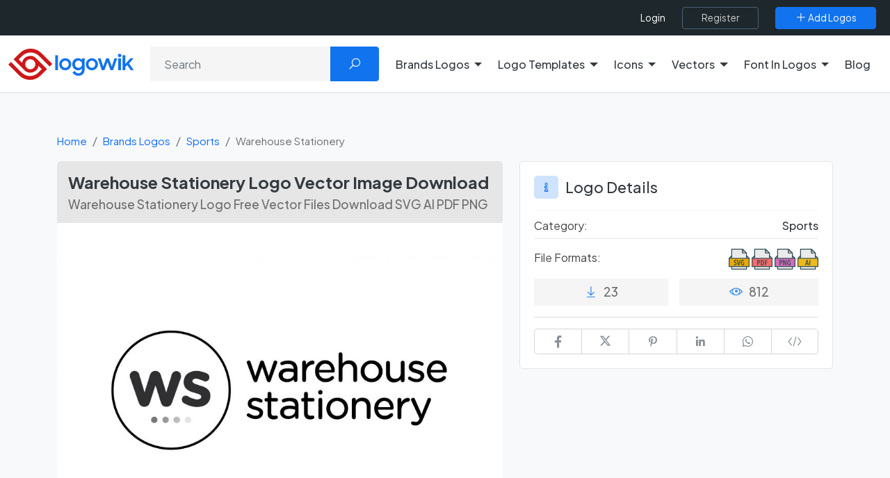

--- FILE ---
content_type: text/html; charset=UTF-8
request_url: https://logowik.com/warehouse-stationery-logo-vector-svg-pdf-ai-eps-cdr-free-download-18510.html
body_size: 15864
content:
<!DOCTYPE html>
<html lang="en">

<head>
    <meta charset="utf-8">
    <meta name="viewport" content="width=device-width, initial-scale=1, shrink-to-fit=no">
    <title>Warehouse Stationery Logo Vector Image Download | Logowik</title>
    <meta name="csrf-token" content="NLsyXNxrDBSqxw3KGSWgxR5bYfOp0yY0szNvy6FZ">
    <meta name="description" content="Warehouse Stationery Logo free download in high-resolution vector (SVG, AI, PDF) and PNG with transparent background only on Logowik.">
    
    <meta name="impact-site-verification" value="c6a9672d-12e7-4f28-ab3f-cfb6d62e308b">

    
    <link rel="manifest" href="https://logowik.com/manifest.json">
    <meta name="author" content="Logowik">

    <meta property="fb:app_id" content=""/>

    <meta property="og:type" content="website">
    <meta property="og:url" content="https://logowik.com/warehouse-stationery-logo-vector-svg-pdf-ai-eps-cdr-free-download-18510.html">
    <meta property="og:title" content="Warehouse Stationery Logo Vector Image Download | Logowik">
    <meta property="og:description" content="Warehouse Stationery Logo free download in high-resolution vector (SVG, AI, PDF) and PNG with transparent background only on Logowik.">
    <meta property="og:image" content="https://logowik.com/content/uploads/images/warehouse-stationery1845.jpg">
    <meta property="og:locale" content="en">

    <meta property="twitter:card" content="summary_large_image">
    <meta property="twitter:url" content="https://logowik.com/warehouse-stationery-logo-vector-svg-pdf-ai-eps-cdr-free-download-18510.html">
    <meta property="twitter:title" content="Warehouse Stationery Logo Vector Image Download | Logowik">
    <meta property="twitter:description" content="Warehouse Stationery Logo free download in high-resolution vector (SVG, AI, PDF) and PNG with transparent background only on Logowik.">
    <meta property="twitter:image" content="https://logowik.com/content/uploads/images/warehouse-stationery1845.jpg">
    <meta name="twitter:site" content="@logowik" />
    <meta name="twitter:creator" content="@logowik" />


    <meta name="msapplication-TileImage" content="https://logowik.com/content/assets/images/logo/favicon-64x64.jpg">
    <meta name="msapplication-TileColor" content="#cd1719"/>
    <meta name="theme-color" content="#cd1719">

    <meta name="apple-mobile-web-app-capable" content="yes">
    <meta name="apple-mobile-web-app-status-bar-style" content="#cd1719">
    <meta name="apple-mobile-web-app-title" content="Download Brand Logos and Free Logo Templates | Logowik">

    <link rel="apple-touch-icon" href="https://logowik.com/content/assets/images/logo/apple-touch-icon-57x57.png">
    <link rel="apple-touch-icon" sizes="72x72" href="https://logowik.com/content/assets/images/logo/apple-touch-icon-72x72.png">
    <link rel="apple-touch-icon" sizes="114x114" href="https://logowik.com/content/assets/images/logo/apple-touch-icon-114x114.png">

    <meta name="Copyright" content="Copyright 2013-2026. Logowik. All right reserved">
    <meta name="publisher" content="Logowik" />
    <meta name="Abstract" content="Logowik">

    <meta name="robots" content="index, follow">


    <link rel="icon" type="image/png" href="https://logowik.com/content/assets/images/logo/favicon-32x32.png">
    <!--[if IE]><link rel="shortcut icon" href="https://logowik.com/content/assets/images/logo/favicon-64x64.jpg"><![endif]-->

        <meta property="article:published_time" content="2022-05-03T17:35:56+00:00">
            <meta property="article:modified_time" content="2025-08-19T12:04:26+00:00">
    

    
            <link rel="canonical" href="https://logowik.com/warehouse-stationery-logo-vector-svg-pdf-ai-eps-cdr-free-download-18510.html" />
    
    
    <!-- Styles -->
    
    
    <link rel="preconnect" href="https://fonts.googleapis.com">
    <link rel="preconnect" href="https://fonts.gstatic.com" crossorigin>
    <link href="https://fonts.googleapis.com/css2?family=Plus+Jakarta+Sans:ital,wght@0,200..800;1,200..800&display=swap" rel="stylesheet">

    <link rel="preload" href="https://logowik.com/content/assets/css/app.css" as="style"
        onload="this.onload=null; this.rel='stylesheet'">
    <noscript>
        <link rel="stylesheet" href="https://logowik.com/content/assets/css/app.css">
    </noscript>

    <link rel="preload" href="https://logowik.com/content/assets/icons/font-icons.css" as="style"
        onload="this.onload=null; this.rel='stylesheet'">
    <noscript>
        <link rel="stylesheet" href="https://logowik.com/content/assets/icons/font-icons.css">
    </noscript>

    <link href="https://logowik.com/content/assets/css/custom.min.css?v=1.5.6" rel="stylesheet">

    <!-- Plugins -->
    <script src="https://logowik.com/content/assets/js/vendor/jquery.min.js"></script>

    <link rel="stylesheet" href="https://logowik.com/content/assets/css/jquery.fancybox.css" media="print"
        onload="this.media='all'; this.onload=null;">

        <link rel="stylesheet" href="https://logowik.com/content/assets/css/swiper-bundle.min.css" media="print"
        onload="this.media='all'; this.onload=null;">

    <style>
        .embed_area {
            resize: none;
            font-size: .8rem;
        }
    </style>
    <style>
        #followWpChannel .fancybox-button svg {
            color: #fff;
            height: auto;
            width: 33px;
            right: 10px;
        }
    </style>


            <!-- Google tag (gtag.js) -->
        <script async src="https://www.googletagmanager.com/gtag/js?id=G-9QWQQ4R5JV"></script>
        <script>
            window.dataLayer = window.dataLayer || [];

            function gtag() {
                dataLayer.push(arguments);
            }
            gtag('js', new Date());

            gtag('config', 'G-9QWQQ4R5JV');
        </script>
    

    <script type="application/ld+json">
    {
      "@context": "https://schema.org",
      "@type": "Organization",
      "name": "Logowik",
      "alternateName": "https://logowik.com",
      "url": "https://logowik.com",
      "logo": "https://logowik.com/content/assets/images/logo/og-image.png",
      "contactPoint": {
        "@type": "ContactPoint",
        "telephone": "+90 (342) 221 03 70",
        "contactType": "customer service",
        "areaServed": "TR",
        "availableLanguage": ["en","Turkish"]
      },
      "sameAs": [
        "https://www.facebook.com/logowik",
        "https://twitter.com/logowik",
        "https://www.instagram.com/logowik/",
        "https://www.pinterest.com/logowik/"
      ]
    }
    </script>




    <script type="application/ld+json">
        {
            "@context": "http://schema.org",
            "@type": "WebSite",
            "name": "Logowik",
            "url": "https://logowik.com",
            "potentialAction": [{
              "@type": "SearchAction",
              "target": {
                "@type": "EntryPoint",
                "urlTemplate": "https://logowik.com/search?q={search_term_string}"
              },
              "query-input": "required name=search_term_string"
            }]
        }
    </script>


    


    <script async src="https://pagead2.googlesyndication.com/pagead/js/adsbygoogle.js?client=ca-pub-3699632705419609"
        crossorigin="anonymous"></script>


            <script src="https://accounts.google.com/gsi/client" async defer></script>
    
<style>
    body {
        font-family:'Plus Jakarta Sans', sans-serif !important;
    }
    .logoTitle:not(.detail) {
        font-size:15px !important;
    }
</style>

</head>

<body>

            <div id="g_id_onload" data-client_id="661728838462-l63e2beb31g8rhghle14g6gcbgj460dv.apps.googleusercontent.com"
            data-callback="googleLoginEndpoint" data-close_on_tap_outside="false"></div>
    

    <div class="scroll-to-top">
        <span class="scroll-icon">
            <i class="la la-angle-double-up"></i>
        </span>
    </div>

    <div class="page-overlay"></div>
                
    <header>
        <nav>
    <div class="top-header">
        <div class="bg-dark">
            <div class="container-fluid w-100 d-flex flex-fill d-flex flex-fill justify-content-end align-items-center w-100 position-relative">

                <div class="d-flex justify-content-between justify-content-lg-around align-items-center flex-grow-1 flex-xl-grow-0 flex-md-shrink-0 right-menu">
                    <div class="d-flex d-xl-none p-0">
                        <button class="menu_toggle bg-transparent text-white"><i class="la la-bars"></i></button>
                    </div>

                                            <div class="d-flex align-items-center flex-grow-1 justify-content-end">
                            <ul class="top-menu">
                                <li><a title="Login" aria-label="Login" href="https://logowik.com/login" class="login-btn">Login</a></li>
                            </ul>
                            <a class="btn  btn-outline-dark ms-4" title="Register" aria-label="Register" href="https://logowik.com/register">
                                <span>Register</span>
                            </a>
                        </div>
                                        <a class="btn  btn-primary ms-4" href="https://logowik.com/upload" title="Add Logos" aria-label="Add Logos">
                        <span><i class="la la-plus"></i> Add Logos</span>
                    </a>
                </div>
            </div>
        </div>
    </div>
</nav>


<div class="mobile_menu">
    <a href="https://logowik.com" title="Homepage" class="d-block text-center mb-4 mobile_logo">
        <img src="https://logowik.com/content/assets/images/logo/logowik-logo.svg" alt="Download Brand Logos and Free Logo Templates | Logowik" style="height: 50px;" width="200" height="50">
    </a>
    <ul class="border-start-0">

                    <li class="with-submenu">
                <a class="dropdown-toggle" href="#" role="button" data-bs-toggle="dropdown" data-bs-offset="0,15" aria-expanded="false" title="Brands Logos" aria-label="Brands Logos">Brands Logos</a>
                                    <ul class="submenu">
                            <li>
                                <ul class="d-block">
                                    <li><a href="https://logowik.com/recently-added-brands-logos" aria-label="Recently Added Brands Logos" title="Recently Added Brands Logos">Recently Added Brands Logos</a></li>
                                    <li><a href="https://logowik.com/latest-download-brands-logos" aria-label="Latests Download Brands Logos" title="Latests Download Brands Logos">Latests Download Brands Logos</a></li>
                                    <li><a href="https://logowik.com/most-downloaded-brands-logos" aria-label="Most Downloaded Brands Logos" title="Most Downloaded Brands Logos">Most Downloaded Brands Logos</a></li>
                                    <li><a href="https://logowik.com/alphabetical-brands-logos" aria-label="Alhabetical Brands Logos" title="Alphabetical Brands Logos">Alphabetical Brands Logos</a></li>
                                                                            <li><a href="https://logowik.com/brands-logos-by-country.html" aria-label="Brands Logos By Country" title="Brands Logos By Country">Brands Logos By Country</a></li>
                                                                        <li><a href="https://logowik.com/brands-logos-by-color.html" aria-label="Brands Logos By Color" title="Brands Logos By Color">Brands Logos By Color</a></li>
                                    <li><a href="https://logowik.com/brands-logos-by-theme.html" aria-label="Brands Logos By Theme" title="Brands Logos By Theme">Brands Logos By Theme</a></li>
                                </ul>
                            </li>
                            <hr class="my-2">
                            <p class="ps-2 text-white" style="font-weight:medium">Categories</p>
                                                    <li><a title="Fashion Brands Logos" aria-label="Fashion Brands Logos"
                                   href="https://logowik.com/brands-logos/fashion.html">Fashion</a></li>
                                                    <li><a title="Politics Brands Logos" aria-label="Politics Brands Logos"
                                   href="https://logowik.com/brands-logos/politics.html">Politics</a></li>
                                                    <li><a title="Cryptocurrency Brands Logos" aria-label="Cryptocurrency Brands Logos"
                                   href="https://logowik.com/brands-logos/cryptocurrency.html">Cryptocurrency</a></li>
                                                    <li><a title="Websites Brands Logos" aria-label="Websites Brands Logos"
                                   href="https://logowik.com/brands-logos/websites.html">Websites</a></li>
                                                    <li><a title="Uncategorized Brands Logos" aria-label="Uncategorized Brands Logos"
                                   href="https://logowik.com/brands-logos/uncategorized.html">Uncategorized</a></li>
                                                    <li><a title="Food &amp; Drink Brands Logos" aria-label="Food &amp; Drink Brands Logos"
                                   href="https://logowik.com/brands-logos/food-drink.html">Food &amp; Drink</a></li>
                                                    <li><a title="IT-Internet Brands Logos" aria-label="IT-Internet Brands Logos"
                                   href="https://logowik.com/brands-logos/it-internet.html">IT-Internet</a></li>
                                                    <li><a title="Press Brands Logos" aria-label="Press Brands Logos"
                                   href="https://logowik.com/brands-logos/press.html">Press</a></li>
                                                    <li><a title="Software Brands Logos" aria-label="Software Brands Logos"
                                   href="https://logowik.com/brands-logos/software.html">Software</a></li>
                                                    <li><a title="Computers Brands Logos" aria-label="Computers Brands Logos"
                                   href="https://logowik.com/brands-logos/computers.html">Computers</a></li>
                                                    <li><a title="Furniture Brands Logos" aria-label="Furniture Brands Logos"
                                   href="https://logowik.com/brands-logos/furniture.html">Furniture</a></li>
                                                    <li><a title="Education Brands Logos" aria-label="Education Brands Logos"
                                   href="https://logowik.com/brands-logos/education.html">Education</a></li>
                                                    <li><a title="Government Brands Logos" aria-label="Government Brands Logos"
                                   href="https://logowik.com/brands-logos/government.html">Government</a></li>
                                                    <li><a title="Sports Brands Logos" aria-label="Sports Brands Logos"
                                   href="https://logowik.com/brands-logos/sports.html">Sports</a></li>
                                                    <li><a title="Automotive Brands Logos" aria-label="Automotive Brands Logos"
                                   href="https://logowik.com/brands-logos/automotive.html">Automotive</a></li>
                                                    <li><a title="Media Brands Logos" aria-label="Media Brands Logos"
                                   href="https://logowik.com/brands-logos/media.html">Media</a></li>
                                                    <li><a title="Ai Tools Brands Logos" aria-label="Ai Tools Brands Logos"
                                   href="https://logowik.com/brands-logos/ai-tools.html">Ai Tools</a></li>
                                                <li class="lastElement"><a href="https://logowik.com/brands-logos/all-categories" class="btn btn-sm btn-primary">All Categories</a></li>
                    </ul>
                            </li>

                    <li class="with-submenu">
                <a class="dropdown-toggle" href="#" role="button" data-bs-toggle="dropdown" data-bs-offset="0,15" aria-expanded="false" title="Logo Templates" aria-label="Logo Templates">Logo Templates</a>
                                    <ul class="submenu">
                            <li>
                                <ul class="d-block">
                                    <li><a href="https://logowik.com/recently-added-logo-templates" aria-label="Recently Added Logo Templates" title="Recently Added Logo Templates">Recently Added Logo Templates</a></li>
                                    <li><a href="https://logowik.com/latest-download-logo-templates" aria-label="Latests Download Logo Templates" title="Latests Download Logo Templates">Latests Download Logo Templates</a></li>
                                    <li><a href="https://logowik.com/most-downloaded-logo-templates" aria-label="Most Downloaded Logo Templates" title="Most Downloaded Logo Templates">Most Downloaded Logo Templates</a></li>
                                    <li><a href="https://logowik.com/alphabetical-logo-templates" aria-label="Alhabetical Logo Templates" title="Alphabetical Logo Templates">Alphabetical Logo Templates</a></li>
                                                                        <li><a href="https://logowik.com/logo-templates-by-color.html" aria-label="Logo Templates By Color" title="Logo Templates By Color">Logo Templates By Color</a></li>
                                    <li><a href="https://logowik.com/logo-templates-by-theme.html" aria-label="Logo Templates By Theme" title="Logo Templates By Theme">Logo Templates By Theme</a></li>
                                </ul>
                            </li>
                            <hr class="my-2">
                            <p class="ps-2 text-white" style="font-weight:medium">Categories</p>
                                                    <li><a title="Business Logo Templates" aria-label="Business Logo Templates"
                                   href="https://logowik.com/logo-templates/business.html">Business</a></li>
                                                    <li><a title="Letters Logo Templates" aria-label="Letters Logo Templates"
                                   href="https://logowik.com/logo-templates/letters.html">Letters</a></li>
                                                    <li><a title="Badges Logo Templates" aria-label="Badges Logo Templates"
                                   href="https://logowik.com/logo-templates/badges.html">Badges</a></li>
                                                    <li><a title="Animals Logo Templates" aria-label="Animals Logo Templates"
                                   href="https://logowik.com/logo-templates/animals-1.html">Animals</a></li>
                                                    <li><a title="Ribbons Logo Templates" aria-label="Ribbons Logo Templates"
                                   href="https://logowik.com/logo-templates/ribbons.html">Ribbons</a></li>
                                                    <li><a title="Geometric Logo Templates" aria-label="Geometric Logo Templates"
                                   href="https://logowik.com/logo-templates/geometric.html">Geometric</a></li>
                                                <li class="lastElement"><a href="https://logowik.com/logo-templates/all-categories" class="btn btn-sm btn-primary">All Categories</a></li>
                    </ul>
                            </li>

                    <li class="with-submenu">
                <a class="dropdown-toggle" href="#" role="button" data-bs-toggle="dropdown" data-bs-offset="0,15" aria-expanded="false" title="Icons" aria-label="Icons">Icons</a>
                                    <ul class="submenu">
                            <li>
                                <ul class="d-block">
                                    <li><a href="https://logowik.com/recently-added-icons" aria-label="Recently Added Icons" title="Recently Added Icons">Recently Added Icons</a></li>
                                    <li><a href="https://logowik.com/latest-download-icons" aria-label="Latests Download Icons" title="Latests Download Icons">Latests Download Icons</a></li>
                                    <li><a href="https://logowik.com/most-downloaded-icons" aria-label="Most Downloaded Icons" title="Most Downloaded Icons">Most Downloaded Icons</a></li>
                                    <li><a href="https://logowik.com/alphabetical-icons" aria-label="Alhabetical Icons" title="Alphabetical Icons">Alphabetical Icons</a></li>
                                                                        <li><a href="https://logowik.com/icons-by-color.html" aria-label="Icons By Color" title="Icons By Color">Icons By Color</a></li>
                                    <li><a href="https://logowik.com/icons-by-theme.html" aria-label="Icons By Theme" title="Icons By Theme">Icons By Theme</a></li>
                                </ul>
                            </li>
                            <hr class="my-2">
                            <p class="ps-2 text-white" style="font-weight:medium">Categories</p>
                                                    <li><a title="Emoji Icons" aria-label="Emoji Icons"
                                   href="https://logowik.com/icons/emoji.html">Emoji</a></li>
                                                    <li><a title="Social Media Icons" aria-label="Social Media Icons"
                                   href="https://logowik.com/icons/social-media.html">Social Media</a></li>
                                                    <li><a title="Food &amp; Drink Icons" aria-label="Food &amp; Drink Icons"
                                   href="https://logowik.com/icons/food-drinks.html">Food &amp; Drink</a></li>
                                                    <li><a title="Symbols &amp; Signs Icons" aria-label="Symbols &amp; Signs Icons"
                                   href="https://logowik.com/icons/symbols-signs.html">Symbols &amp; Signs</a></li>
                                                    <li><a title="Shapes Icons" aria-label="Shapes Icons"
                                   href="https://logowik.com/icons/shapes-1.html">Shapes</a></li>
                                                    <li><a title="E-Commerce Icons" aria-label="E-Commerce Icons"
                                   href="https://logowik.com/icons/e-commerce.html">E-Commerce</a></li>
                                                    <li><a title="Education Icons" aria-label="Education Icons"
                                   href="https://logowik.com/icons/education-1.html">Education</a></li>
                                                    <li><a title="Travel Icons" aria-label="Travel Icons"
                                   href="https://logowik.com/icons/travel-1.html">Travel</a></li>
                                                    <li><a title="Internet Icons" aria-label="Internet Icons"
                                   href="https://logowik.com/icons/internet-1.html">Internet</a></li>
                                                    <li><a title="Software Icons" aria-label="Software Icons"
                                   href="https://logowik.com/icons/software-1.html">Software</a></li>
                                                <li class="lastElement"><a href="https://logowik.com/icons/all-categories" class="btn btn-sm btn-primary">All Categories</a></li>
                    </ul>
                            </li>

                    <li class="with-submenu">
                <a class="dropdown-toggle" href="#" role="button" data-bs-toggle="dropdown" data-bs-offset="0,15" aria-expanded="false" title="Vectors" aria-label="Vectors">Vectors</a>
                                    <ul class="submenu">
                            <li>
                                <ul class="d-block">
                                    <li><a href="https://logowik.com/recently-added-vectors" aria-label="Recently Added Vectors" title="Recently Added Vectors">Recently Added Vectors</a></li>
                                    <li><a href="https://logowik.com/latest-download-vectors" aria-label="Latests Download Vectors" title="Latests Download Vectors">Latests Download Vectors</a></li>
                                    <li><a href="https://logowik.com/most-downloaded-vectors" aria-label="Most Downloaded Vectors" title="Most Downloaded Vectors">Most Downloaded Vectors</a></li>
                                    <li><a href="https://logowik.com/alphabetical-vectors" aria-label="Alhabetical Vectors" title="Alphabetical Vectors">Alphabetical Vectors</a></li>
                                                                            <li><a href="https://logowik.com/vectors-by-country.html" aria-label="Vectors By Country" title="Vectors By Country">Vectors By Country</a></li>
                                                                        <li><a href="https://logowik.com/vectors-by-color.html" aria-label="Vectors By Color" title="Vectors By Color">Vectors By Color</a></li>
                                    <li><a href="https://logowik.com/vectors-by-theme.html" aria-label="Vectors By Theme" title="Vectors By Theme">Vectors By Theme</a></li>
                                </ul>
                            </li>
                            <hr class="my-2">
                            <p class="ps-2 text-white" style="font-weight:medium">Categories</p>
                                                    <li><a title="People Vectors" aria-label="People Vectors"
                                   href="https://logowik.com/vectors/people.html">People</a></li>
                                                    <li><a title="Cartoon Vectors" aria-label="Cartoon Vectors"
                                   href="https://logowik.com/vectors/cartoon.html">Cartoon</a></li>
                                                    <li><a title="Object Vectors" aria-label="Object Vectors"
                                   href="https://logowik.com/vectors/object.html">Object</a></li>
                                                    <li><a title="Infographic Vectors" aria-label="Infographic Vectors"
                                   href="https://logowik.com/vectors/infographic.html">Infographic</a></li>
                                                    <li><a title="Symbols &amp; Signs Vectors" aria-label="Symbols &amp; Signs Vectors"
                                   href="https://logowik.com/vectors/symbols-signs-1.html">Symbols &amp; Signs</a></li>
                                                    <li><a title="Life Vectors" aria-label="Life Vectors"
                                   href="https://logowik.com/vectors/life.html">Life</a></li>
                                                    <li><a title="Flags Vectors" aria-label="Flags Vectors"
                                   href="https://logowik.com/vectors/flags-1.html">Flags</a></li>
                                                    <li><a title="Brushes Vectors" aria-label="Brushes Vectors"
                                   href="https://logowik.com/vectors/brushes.html">Brushes</a></li>
                                                    <li><a title="Animals Vectors" aria-label="Animals Vectors"
                                   href="https://logowik.com/vectors/animals-2.html">Animals</a></li>
                                                    <li><a title="Pattern Vectors" aria-label="Pattern Vectors"
                                   href="https://logowik.com/vectors/pattern.html">Pattern</a></li>
                                                    <li><a title="Ramadan Mubarak Wishes Vectors" aria-label="Ramadan Mubarak Wishes Vectors"
                                   href="https://logowik.com/vectors/ramadan-mubarak-wishes.html">Ramadan Mubarak Wishes</a></li>
                                                <li class="lastElement"><a href="https://logowik.com/vectors/all-categories" class="btn btn-sm btn-primary">All Categories</a></li>
                    </ul>
                            </li>

        
            <li class="with-submenu ">
                <a class="dropdown-toggle" href="#" role="button" data-bs-toggle="dropdown" data-bs-offset="0,15" aria-expanded="false" title="Font In Logos" aria-label="Font In Logos">Font In Logos</a>
                <ul class="submenu">
                    <li><a title="All Fonts" aria-label="All Fonts" href="https://logowik.com/font/all">All Fonts</a></li>
                    <li role="separator" class="divider"></li>
                    <li><a title="All Logos" aria-label="All Logos" href="https://logowik.com/font/logos">All Logos</a></li>
                </ul>
            </li>
        <li><a href="https://logowik.com/blog" title="Blog" aria-label="Blog">Blog</a></li>
    </ul>
    <hr>
    <div class="text-center d-block d-md-none">
        <a class="btn btn-primary " href="https://logowik.com/upload" title="Add Logos" aria-label="Add Logos">
            <span><i class="la la-plus"></i> Add Logos</span>
        </a>
    </div>
</div>



<div class="main-header bg-white py-3 border-bottom">
    <div class="container-fluid">
        <div class="row align-items-center justify-content-between">

            <div class="col-lg-auto col-md-3">
                <div class="logo-box">
                    <a href="https://logowik.com" title="Logowik Homepage" aria-label="Logowik Homepage">
                        <img src="https://logowik.com/content/assets/images/logo/logowik-logo.svg" alt="Download Brand Logos and Free Logo Templates | Logowik"  loading="eager" decoding="async" width="180" height="45" class="desktop-logo">
                    </a>
                </div>
            </div>

                            <div class="col-lg col-md-9 mt-3 mt-md-0 text-right">
                    <form method="GET" action="https://logowik.com/search" accept-charset="UTF-8" class="header-search-form position-relative">
                    <div class="input-group">
                        <input aria-label="Search" type="text" name="q" value="" id="searchForm" class="form-control" placeholder="Search">
                        <button class="btn btn-primary px-4" type="submit"><i class="la la-search"></i></button>
                    </div>
                    </form>
                </div>
                        

            <div class="d-none d-xl-flex col-lg-auto">
                <ul class="top-menu border-start-0 me-3">
                                            <li class="with-submenu dropdown">
                            <a class="dropdown-toggle" href="#" role="button" data-bs-toggle="dropdown" data-bs-offset="0,15" aria-expanded="false" title="Brands Logos" aria-label="Brands Logos">Brands Logos</a>
                                                            <ul class="dropdown-menu submenu wide" >
                                    <li class="parentLink">
                                        <ul>
                                            <li><a href="https://logowik.com/recently-added-brands-logos" aria-label="Recently Added Brands Logos" title="Recently Added Brands Logos">Recently Added Brands Logos</a></li>
                                            <li><a href="https://logowik.com/latest-download-brands-logos" aria-label="Latests Download Brands Logos" title="Latests Download Brands Logos">Latests Download Brands Logos</a></li>
                                            <li><a href="https://logowik.com/most-downloaded-brands-logos" aria-label="Most Downloaded Brands Logos" title="Most Downloaded Brands Logos">Most Downloaded Brands Logos</a></li>
                                            <li><a href="https://logowik.com/alphabetical-brands-logos" aria-label="Alhabetical Brands Logos" title="Alphabetical Brands Logos">Alphabetical Brands Logos</a></li>
                                                                                            <li><a href="https://logowik.com/brands-logos-by-country.html" aria-label="Brands Logos By Country" title="Brands Logos By Country">Brands Logos By Country</a></li>
                                                                                        <li><a href="https://logowik.com/brands-logos-by-color.html" aria-label="Brands Logos By Color" title="Brands Logos By Color">Brands Logos By Color</a></li>
                                            <li><a href="https://logowik.com/brands-logos-by-theme.html" aria-label="Brands Logos By Theme" title="Brands Logos By Theme">Brands Logos By Theme</a></li>
                                        </ul>
                                    </li>
                                                                            <li>
                                            <a title="Fashion Brands Logos" aria-label="Fashion Brands Logos"
                                               href="https://logowik.com/brands-logos/fashion.html">Fashion
                                            </a>
                                        </li>
                                                                            <li>
                                            <a title="Politics Brands Logos" aria-label="Politics Brands Logos"
                                               href="https://logowik.com/brands-logos/politics.html">Politics
                                            </a>
                                        </li>
                                                                            <li>
                                            <a title="Cryptocurrency Brands Logos" aria-label="Cryptocurrency Brands Logos"
                                               href="https://logowik.com/brands-logos/cryptocurrency.html">Cryptocurrency
                                            </a>
                                        </li>
                                                                            <li>
                                            <a title="Websites Brands Logos" aria-label="Websites Brands Logos"
                                               href="https://logowik.com/brands-logos/websites.html">Websites
                                            </a>
                                        </li>
                                                                            <li>
                                            <a title="Uncategorized Brands Logos" aria-label="Uncategorized Brands Logos"
                                               href="https://logowik.com/brands-logos/uncategorized.html">Uncategorized
                                            </a>
                                        </li>
                                                                            <li>
                                            <a title="Food &amp; Drink Brands Logos" aria-label="Food &amp; Drink Brands Logos"
                                               href="https://logowik.com/brands-logos/food-drink.html">Food &amp; Drink
                                            </a>
                                        </li>
                                                                            <li>
                                            <a title="IT-Internet Brands Logos" aria-label="IT-Internet Brands Logos"
                                               href="https://logowik.com/brands-logos/it-internet.html">IT-Internet
                                            </a>
                                        </li>
                                                                            <li>
                                            <a title="Press Brands Logos" aria-label="Press Brands Logos"
                                               href="https://logowik.com/brands-logos/press.html">Press
                                            </a>
                                        </li>
                                                                            <li>
                                            <a title="Software Brands Logos" aria-label="Software Brands Logos"
                                               href="https://logowik.com/brands-logos/software.html">Software
                                            </a>
                                        </li>
                                                                            <li>
                                            <a title="Computers Brands Logos" aria-label="Computers Brands Logos"
                                               href="https://logowik.com/brands-logos/computers.html">Computers
                                            </a>
                                        </li>
                                                                            <li>
                                            <a title="Furniture Brands Logos" aria-label="Furniture Brands Logos"
                                               href="https://logowik.com/brands-logos/furniture.html">Furniture
                                            </a>
                                        </li>
                                                                            <li>
                                            <a title="Education Brands Logos" aria-label="Education Brands Logos"
                                               href="https://logowik.com/brands-logos/education.html">Education
                                            </a>
                                        </li>
                                                                            <li>
                                            <a title="Government Brands Logos" aria-label="Government Brands Logos"
                                               href="https://logowik.com/brands-logos/government.html">Government
                                            </a>
                                        </li>
                                                                            <li>
                                            <a title="Sports Brands Logos" aria-label="Sports Brands Logos"
                                               href="https://logowik.com/brands-logos/sports.html">Sports
                                            </a>
                                        </li>
                                                                            <li>
                                            <a title="Automotive Brands Logos" aria-label="Automotive Brands Logos"
                                               href="https://logowik.com/brands-logos/automotive.html">Automotive
                                            </a>
                                        </li>
                                                                            <li>
                                            <a title="Media Brands Logos" aria-label="Media Brands Logos"
                                               href="https://logowik.com/brands-logos/media.html">Media
                                            </a>
                                        </li>
                                                                            <li>
                                            <a title="Ai Tools Brands Logos" aria-label="Ai Tools Brands Logos"
                                               href="https://logowik.com/brands-logos/ai-tools.html">Ai Tools
                                            </a>
                                        </li>
                                                                        <li class="lastElement"><a href="https://logowik.com/brands-logos/all-categories" class="btn btn-sm btn-primary">All Categories</a></li>
                                </ul>
                                                    </li>

                                            <li class="with-submenu dropdown">
                            <a class="dropdown-toggle" href="#" role="button" data-bs-toggle="dropdown" data-bs-offset="0,15" aria-expanded="false" title="Logo Templates" aria-label="Logo Templates">Logo Templates</a>
                                                            <ul class="dropdown-menu submenu wide" >
                                    <li class="parentLink">
                                        <ul>
                                            <li><a href="https://logowik.com/recently-added-logo-templates" aria-label="Recently Added Logo Templates" title="Recently Added Logo Templates">Recently Added Logo Templates</a></li>
                                            <li><a href="https://logowik.com/latest-download-logo-templates" aria-label="Latests Download Logo Templates" title="Latests Download Logo Templates">Latests Download Logo Templates</a></li>
                                            <li><a href="https://logowik.com/most-downloaded-logo-templates" aria-label="Most Downloaded Logo Templates" title="Most Downloaded Logo Templates">Most Downloaded Logo Templates</a></li>
                                            <li><a href="https://logowik.com/alphabetical-logo-templates" aria-label="Alhabetical Logo Templates" title="Alphabetical Logo Templates">Alphabetical Logo Templates</a></li>
                                                                                        <li><a href="https://logowik.com/logo-templates-by-color.html" aria-label="Logo Templates By Color" title="Logo Templates By Color">Logo Templates By Color</a></li>
                                            <li><a href="https://logowik.com/logo-templates-by-theme.html" aria-label="Logo Templates By Theme" title="Logo Templates By Theme">Logo Templates By Theme</a></li>
                                        </ul>
                                    </li>
                                                                            <li>
                                            <a title="Business Logo Templates" aria-label="Business Logo Templates"
                                               href="https://logowik.com/logo-templates/business.html">Business
                                            </a>
                                        </li>
                                                                            <li>
                                            <a title="Letters Logo Templates" aria-label="Letters Logo Templates"
                                               href="https://logowik.com/logo-templates/letters.html">Letters
                                            </a>
                                        </li>
                                                                            <li>
                                            <a title="Badges Logo Templates" aria-label="Badges Logo Templates"
                                               href="https://logowik.com/logo-templates/badges.html">Badges
                                            </a>
                                        </li>
                                                                            <li>
                                            <a title="Animals Logo Templates" aria-label="Animals Logo Templates"
                                               href="https://logowik.com/logo-templates/animals-1.html">Animals
                                            </a>
                                        </li>
                                                                            <li>
                                            <a title="Ribbons Logo Templates" aria-label="Ribbons Logo Templates"
                                               href="https://logowik.com/logo-templates/ribbons.html">Ribbons
                                            </a>
                                        </li>
                                                                            <li>
                                            <a title="Geometric Logo Templates" aria-label="Geometric Logo Templates"
                                               href="https://logowik.com/logo-templates/geometric.html">Geometric
                                            </a>
                                        </li>
                                                                        <li class="lastElement"><a href="https://logowik.com/logo-templates/all-categories" class="btn btn-sm btn-primary">All Categories</a></li>
                                </ul>
                                                    </li>

                                            <li class="with-submenu dropdown">
                            <a class="dropdown-toggle" href="#" role="button" data-bs-toggle="dropdown" data-bs-offset="0,15" aria-expanded="false" title="Icons" aria-label="Icons">Icons</a>
                                                            <ul class="dropdown-menu submenu wide" >
                                    <li class="parentLink">
                                        <ul>
                                            <li><a href="https://logowik.com/recently-added-icons" aria-label="Recently Added Icons" title="Recently Added Icons">Recently Added Icons</a></li>
                                            <li><a href="https://logowik.com/latest-download-icons" aria-label="Latests Download Icons" title="Latests Download Icons">Latests Download Icons</a></li>
                                            <li><a href="https://logowik.com/most-downloaded-icons" aria-label="Most Downloaded Icons" title="Most Downloaded Icons">Most Downloaded Icons</a></li>
                                            <li><a href="https://logowik.com/alphabetical-icons" aria-label="Alhabetical Icons" title="Alphabetical Icons">Alphabetical Icons</a></li>
                                                                                        <li><a href="https://logowik.com/icons-by-color.html" aria-label="Icons By Color" title="Icons By Color">Icons By Color</a></li>
                                            <li><a href="https://logowik.com/icons-by-theme.html" aria-label="Icons By Theme" title="Icons By Theme">Icons By Theme</a></li>
                                        </ul>
                                    </li>
                                                                            <li>
                                            <a title="Emoji Icons" aria-label="Emoji Icons"
                                               href="https://logowik.com/icons/emoji.html">Emoji
                                            </a>
                                        </li>
                                                                            <li>
                                            <a title="Social Media Icons" aria-label="Social Media Icons"
                                               href="https://logowik.com/icons/social-media.html">Social Media
                                            </a>
                                        </li>
                                                                            <li>
                                            <a title="Food &amp; Drink Icons" aria-label="Food &amp; Drink Icons"
                                               href="https://logowik.com/icons/food-drinks.html">Food &amp; Drink
                                            </a>
                                        </li>
                                                                            <li>
                                            <a title="Symbols &amp; Signs Icons" aria-label="Symbols &amp; Signs Icons"
                                               href="https://logowik.com/icons/symbols-signs.html">Symbols &amp; Signs
                                            </a>
                                        </li>
                                                                            <li>
                                            <a title="Shapes Icons" aria-label="Shapes Icons"
                                               href="https://logowik.com/icons/shapes-1.html">Shapes
                                            </a>
                                        </li>
                                                                            <li>
                                            <a title="E-Commerce Icons" aria-label="E-Commerce Icons"
                                               href="https://logowik.com/icons/e-commerce.html">E-Commerce
                                            </a>
                                        </li>
                                                                            <li>
                                            <a title="Education Icons" aria-label="Education Icons"
                                               href="https://logowik.com/icons/education-1.html">Education
                                            </a>
                                        </li>
                                                                            <li>
                                            <a title="Travel Icons" aria-label="Travel Icons"
                                               href="https://logowik.com/icons/travel-1.html">Travel
                                            </a>
                                        </li>
                                                                            <li>
                                            <a title="Internet Icons" aria-label="Internet Icons"
                                               href="https://logowik.com/icons/internet-1.html">Internet
                                            </a>
                                        </li>
                                                                            <li>
                                            <a title="Software Icons" aria-label="Software Icons"
                                               href="https://logowik.com/icons/software-1.html">Software
                                            </a>
                                        </li>
                                                                        <li class="lastElement"><a href="https://logowik.com/icons/all-categories" class="btn btn-sm btn-primary">All Categories</a></li>
                                </ul>
                                                    </li>

                                            <li class="with-submenu dropdown">
                            <a class="dropdown-toggle" href="#" role="button" data-bs-toggle="dropdown" data-bs-offset="0,15" aria-expanded="false" title="Vectors" aria-label="Vectors">Vectors</a>
                                                            <ul class="dropdown-menu submenu wide" >
                                    <li class="parentLink">
                                        <ul>
                                            <li><a href="https://logowik.com/recently-added-vectors" aria-label="Recently Added Vectors" title="Recently Added Vectors">Recently Added Vectors</a></li>
                                            <li><a href="https://logowik.com/latest-download-vectors" aria-label="Latests Download Vectors" title="Latests Download Vectors">Latests Download Vectors</a></li>
                                            <li><a href="https://logowik.com/most-downloaded-vectors" aria-label="Most Downloaded Vectors" title="Most Downloaded Vectors">Most Downloaded Vectors</a></li>
                                            <li><a href="https://logowik.com/alphabetical-vectors" aria-label="Alhabetical Vectors" title="Alphabetical Vectors">Alphabetical Vectors</a></li>
                                                                                            <li><a href="https://logowik.com/vectors-by-country.html" aria-label="Vectors By Country" title="Vectors By Country">Vectors By Country</a></li>
                                                                                        <li><a href="https://logowik.com/vectors-by-color.html" aria-label="Vectors By Color" title="Vectors By Color">Vectors By Color</a></li>
                                            <li><a href="https://logowik.com/vectors-by-theme.html" aria-label="Vectors By Theme" title="Vectors By Theme">Vectors By Theme</a></li>
                                        </ul>
                                    </li>
                                                                            <li>
                                            <a title="People Vectors" aria-label="People Vectors"
                                               href="https://logowik.com/vectors/people.html">People
                                            </a>
                                        </li>
                                                                            <li>
                                            <a title="Cartoon Vectors" aria-label="Cartoon Vectors"
                                               href="https://logowik.com/vectors/cartoon.html">Cartoon
                                            </a>
                                        </li>
                                                                            <li>
                                            <a title="Object Vectors" aria-label="Object Vectors"
                                               href="https://logowik.com/vectors/object.html">Object
                                            </a>
                                        </li>
                                                                            <li>
                                            <a title="Infographic Vectors" aria-label="Infographic Vectors"
                                               href="https://logowik.com/vectors/infographic.html">Infographic
                                            </a>
                                        </li>
                                                                            <li>
                                            <a title="Symbols &amp; Signs Vectors" aria-label="Symbols &amp; Signs Vectors"
                                               href="https://logowik.com/vectors/symbols-signs-1.html">Symbols &amp; Signs
                                            </a>
                                        </li>
                                                                            <li>
                                            <a title="Life Vectors" aria-label="Life Vectors"
                                               href="https://logowik.com/vectors/life.html">Life
                                            </a>
                                        </li>
                                                                            <li>
                                            <a title="Flags Vectors" aria-label="Flags Vectors"
                                               href="https://logowik.com/vectors/flags-1.html">Flags
                                            </a>
                                        </li>
                                                                            <li>
                                            <a title="Brushes Vectors" aria-label="Brushes Vectors"
                                               href="https://logowik.com/vectors/brushes.html">Brushes
                                            </a>
                                        </li>
                                                                            <li>
                                            <a title="Animals Vectors" aria-label="Animals Vectors"
                                               href="https://logowik.com/vectors/animals-2.html">Animals
                                            </a>
                                        </li>
                                                                            <li>
                                            <a title="Pattern Vectors" aria-label="Pattern Vectors"
                                               href="https://logowik.com/vectors/pattern.html">Pattern
                                            </a>
                                        </li>
                                                                            <li>
                                            <a title="Ramadan Mubarak Wishes Vectors" aria-label="Ramadan Mubarak Wishes Vectors"
                                               href="https://logowik.com/vectors/ramadan-mubarak-wishes.html">Ramadan Mubarak Wishes
                                            </a>
                                        </li>
                                                                        <li class="lastElement"><a href="https://logowik.com/vectors/all-categories" class="btn btn-sm btn-primary">All Categories</a></li>
                                </ul>
                                                    </li>

                                        <li class="with-submenu dropdown">
                        <a class="dropdown-toggle" href="#" role="button" data-bs-toggle="dropdown" data-bs-offset="0,15" aria-expanded="false" title="Font In Logos" aria-label="Font In Logos">Font In Logos</a>
                        <ul class="dropdown-menu submenu">
                            <li><a title="All Fonts" aria-label="All Fonts" href="https://logowik.com/font/all">All Fonts</a></li>
                            <li role="separator" class="divider"></li>
                            <li><a title="All Logos" aria-label="All Logos" href="https://logowik.com/font/logos">All Logos</a></li>
                        </ul>
                    </li>

                    <li><a href="https://logowik.com/blog" title="Blog" aria-label="Blog">Blog</a></li>
                </ul>
            </div>

        </div>
    </div>
</div>

    </header>

    <main>
        
    <script type="application/ld+json">
        {
            "@context":"http://schema.org",
            "@type":"ImageObject",
            "name":"Warehouse Stationery Logo",
            "contentUrl":"https://logowik.com/content/uploads/images/warehouse-stationery1845.jpg",
            "description":"Warehouse Stationery Logo PNG vector in SVG, PDF, AI, CDR format"
        }
    </script>


    <section class="detail-section section-padding padding-md bg-light" style="padding:40px 0 !important;">
        <div class="container">
            <div class="row justify-content-center">
                <div class="col-12 col-xxl-6 col-xl-7 col-lg-8">
                                            <nav aria-label="Breadcrumb" class="breadcrumb dark left">
    <ol class="breadcrumb">
        <li class="breadcrumb-item">
            <a href="https://logowik.com">Home</a>
        </li>
                                                        <li class="breadcrumb-item">
                                                    <a href="https://logowik.com/brands-logos/all-categories">Brands Logos</a>
                                            </li>
                                                                <li class="breadcrumb-item">
                                                    <a href="https://logowik.com/brands-logos/sports.html">Sports</a>
                                            </li>
                                                                <li class="breadcrumb-item">
                                                    <span>Warehouse Stationery</span>
                                            </li>
                                        </ol>
</nav>

<style>
    nav.breadcrumb {
        position: relative;
        padding-right:10px;
        margin: 15px 0 0 0;
    }
    nav.breadcrumb a, nav.breadcrumb span {
        font-size:15px!important;
    }
    nav.breadcrumb:not(.left) {float: right}
    nav.breadcrumb:not(.dark) a {color:#d6eaff}
    nav.breadcrumb:not(.dark) span {color:#bedeff}
    nav.breadcrumb:is(.dark) a {color:#2e2e2e}
    nav.breadcrumb:is(.dark) span {color:#888}
    nav.breadcrumb:not(.dark) ol li::before {
        color:#e6f2ff;
    }
</style>                                    </div>
                <div class="col-xxl-3 col-xl-5 col-lg-4"></div>
            </div>
            <div class="row justify-content-center">

                <div class="col-xxl-6 col-xl-7 col-lg-8">
                    <div class="logoContents">
                        <div class=" p-3 bg-gray titleBlock">
                            <h1 class="logoTitle detail">Warehouse Stationery Logo Vector Image Download </h1>
                            <h2 class="logoSummary">Warehouse Stationery Logo Free Vector Files Download SVG AI PDF PNG</h2>
                        </div>

                                                                          
                        <div class="logoImages bg-white 540px"
                            style="height:540px;overflow:hidden">

                                                            <div class="image">
                                    <a href="https://logowik.com/content/uploads/images/warehouse-stationery1845.jpg" data-fancybox="detail-image"
                                        data-caption="Warehouse Stationery Logo">
                                        <img src="https://logowik.com/content/uploads/images/warehouse-stationery1845.jpg" aria-label="Warehouse Stationery Logo"
                                            alt="Warehouse Stationery Logo" decoding="async" width="726"
                                            height="545" fetchpriority="high">
                                    </a>
                                </div>
                            


                        </div>

                    </div>


                    <div class="item-detail mt-4">

                        <!--################# Adsense #################-->
                        <div style="margin:0 auto;display:block;text-align:center">
                            <script async src="https://pagead2.googlesyndication.com/pagead/js/adsbygoogle.js?client=ca-pub-3699632705419609"
                                crossorigin="anonymous"></script>
                            <!-- Logowik Detay Logo Altı Esnek -->
                            <ins class="adsbygoogle" style="display:block" data-ad-client="ca-pub-3699632705419609"
                                data-ad-slot="8515701412" data-ad-format="auto" data-full-width-responsive="true"></ins>
                            <script>
                                (adsbygoogle = window.adsbygoogle || []).push({});
                            </script>
                        </div>
                        <!--################# Adsense #################-->

                        <style>
                            .logo-detail-content {
                                background:#ffffff;
                                padding:12px 20px;
                                border-radius: 8px;
                                border:1px solid #e5e5e5;
                                color:#181a1d;
                            }
                            .logo-detail-content h1 {
                                font-size: calc(2em + 2px);
                                margin-top: 0.67em;
                                margin-bottom: 0.67em;
                                font-weight:600;
                            }
                            .logo-detail-content h2 {
                                font-size: calc(1.5em + 2px);
                                margin-top: 0.83em;
                                margin-bottom: 0.83em;
                                font-weight:600;
                            }
                            .logo-detail-content h3 {
                                font-size: calc(1.17em + 2px);
                                margin-top: 1em;
                                margin-bottom: 1em;
                                font-weight:600;
                            }
                            .logo-detail-content h4 {
                                font-size: calc(1em + 2px);
                                margin-top: 1.33em;
                                margin-bottom: 1.33em;
                                font-weight:600;
                            }
                            .logo-detail-content h5 {
                                font-size: calc(.83em + 2px);
                                margin-top: 1.67em;
                                margin-bottom: 1.67em;
                                font-weight:600;
                            }
                            .logo-detail-content h6 {
                                font-size: calc(.67em + 2px);
                                margin-top: 2.33em;
                                margin-bottom: 2.33em;
                                font-weight:600;
                            }
                        </style>

                        <div class="logo-detail-content">
                                                            <p><strong>Warehouse Stationery vector logo (SVG, Ai, EPS, PNG and PDF format) Free Download</strong></p> <p>Free Download Warehouse Stationery logo vector SVG, PDF, Ai and other design files</p> <p>Download Warehouse Stationery logotype PDF vector and SVG logo Vector Format and PNG Transparent Format, Adobe Illustrator Ai format, Corel Draw .CDR format, EPS Format</p> <p>Download Warehouse Stationery vector logo in SVG, PDF, CDR, EPS and PNG format.</p> <p>Warehouse Stationery vector logo is 100% vector based logo, design in illustrator. The logo resize without losing any quality. Logo resolution up to 300 dpi, Color (CMYK) and Fully layered logo design.</p> <p>Free Download Warehouse Stationery logo vector branding and design files</p>
                                                    </div>

                                                    <div class="item-meta mt-4 mb-4">
                                <ul class="d-flex flex-wrap align-items-center tag_list">
                                    <li class="tagTitle">Tags: </li>
                                                                            <li class="tagItem"><a title="Warehouse Stationery logo vector vector logos"
                                                aria-label="Warehouse Stationery logo vector vector logos"
                                                href="https://logowik.com/vector-logo/Warehouse%20Stationery%20logo%20vector.html"
                                                class="tagLink">Warehouse Stationery logo vector</a></li>
                                                                    </ul>
                            </div>
                        
                        <!--################# Adsense #################-->
                                                <div style="margin:0 auto;display:block;text-align:center">
                            <script async src="https://pagead2.googlesyndication.com/pagead/js/adsbygoogle.js?client=ca-pub-3699632705419609"
                                crossorigin="anonymous"></script>
                            <ins class="adsbygoogle" style="display:block" data-ad-format="autorelaxed"
                                data-ad-client="ca-pub-3699632705419609" data-ad-slot="7383315664"></ins>
                            <script>
                                (adsbygoogle = window.adsbygoogle || []).push({});
                            </script>
                        </div>
                                                                        <!--################# Adsense #################-->

                        

                    </div>




                    


                    

                </div>

                <div class="col-xxl-3 col-xl-5 col-lg-4 mt-4 mt-lg-0 detail-sidebar">
                    <div class="h-100 position-relative">
                        <div class="widget widget-premium mb-3">
                            <h5 class="title"><i class="la la-info"></i> Logo
                                Details </h5>
                            <ul class="widget-info">

                                <li>
                                    <span>Category: </span>
                                    <a href="https://logowik.com/brands-logos/sports.html"
                                        title="Sports Brands Logos"
                                        aria-label="Sports Brands Logos">Sports</a>
                                </li>

                                
                                
                                
                                <li class="mt-2">
                                    <span>File Formats: </span>
                                    <span class="extensions">
                                                                                    <img title="Warehouse Stationery Logo is available in svg format"
                                                src="content/assets/images/download/svg/svg.svg"
                                                alt="SVG Extension" width="30"
                                                height="30">
                                                                                    <img title="Warehouse Stationery Logo is available in pdf format"
                                                src="content/assets/images/download/svg/pdf.svg"
                                                alt="PDF Extension" width="30"
                                                height="30">
                                                                                    <img title="Warehouse Stationery Logo is available in png format"
                                                src="content/assets/images/download/svg/png.svg"
                                                alt="PNG Extension" width="30"
                                                height="30">
                                                                                    <img title="Warehouse Stationery Logo is available in ai format"
                                                src="content/assets/images/download/svg/ai.svg"
                                                alt="AI Extension" width="30"
                                                height="30">
                                                                            </span>
                                </li>
                            </ul>

                            <div class="item-meta shadow-none p-0 mt-2 ">
                                <ul class="detail-info flex-fill flex-wrap flex-sm-nowrap d-sm-flex align-items-center">
                                    <li class="flex-fill logoDownloadCount"
                                        title="23 Times Downloaded"><i class="la la-download"></i>
                                        23 </li>
                                    <li class="flex-fill logoViewCount" title="812 Times Viewed"><i
                                            class="la la-eye"></i> 812 </li>
                                </ul>
                            </div>

                            <hr>

                            <ul class="d-flex flex-wrap align-items-center social-list mt-3 mb-0 ">
                                <li><a class="social_share " data-type="fb"><i class="lab la-facebook-f"></i></a></li>
                                <li><a class="social_share " data-type="twitter">
                                        <svg style="height: 17px; vertical-align: text-top" viewBox="0 0 24 24"
                                            aria-label="X" role="img">
                                            <g>
                                                <path
                                                    d="M18.244 2.25h3.308l-7.227 8.26 8.502 11.24H16.17l-5.214-6.817L4.99 21.75H1.68l7.73-8.835L1.254 2.25H8.08l4.713 6.231zm-1.161 17.52h1.833L7.084 4.126H5.117z"
                                                    fill="currentColor"></path>
                                            </g>
                                        </svg>
                                    </a></li>
                                <li><a class="social_share " data-type="pinterest"
                                        data-image="https://logowik.com/content/uploads/images/warehouse-stationery1845.jpg"><i class="lab la-pinterest-p"></i></a>
                                </li>
                                <li><a class="social_share " data-type="linkedin"><i class="lab la-linkedin-in"></i></a>
                                </li>
                                <li><a href="https://wa.me/?text=https://logowik.com/warehouse-stationery-logo-vector-svg-pdf-ai-eps-cdr-free-download-18510.html"
                                        target="_blank"><i class="lab la-whatsapp"></i></a></li>
                                <li><a class="embed_share" href="#" data-bs-toggle="modal"
                                        data-bs-target="#embedCodeModal"><i class="la la-code"></i></a></li>
                            </ul>




                        </div>


                        <div class="widget widget-ads mt-3" style="padding:0;background:none;border:none">
                            <!--################# Adsense #################-->
                            <script async src="https://pagead2.googlesyndication.com/pagead/js/adsbygoogle.js?client=ca-pub-3699632705419609"
                                crossorigin="anonymous"></script>
                            <!-- Logowik Detay Sağ Blok Üst -->
                            <ins class="adsbygoogle"
                                style="display:block"
                                data-ad-client="ca-pub-3699632705419609"
                                data-ad-slot="1636552008"
                                data-ad-format="auto"></ins>
                            <script>
                                (adsbygoogle = window.adsbygoogle || []).push({});
                            </script>
                            <!--################# Adsense #################-->
                        </div>

                        <div class="action-buttons mt-3">
                            <form method="post" action="/downloadLogoForm" class="logoDownloadForm">
                                                                <input type="hidden" name="_token" value="c4606b0113f816e63be9a536311367fa70c9e3db7085878b43576e29890da8df">
                                <button type="button" class="btn w-100 btn-success btn-lg  btn-download"><i
                                        class="la la-download me-2"></i> Download
                                    Logo </button>
                            </form>
                        </div>

                        <div class="widget widget-ads mt-3" style="padding:0;background:none;border:none">
                            <!--################# Adsense #################-->
                            <script async src="https://pagead2.googlesyndication.com/pagead/js/adsbygoogle.js?client=ca-pub-3699632705419609"
                                crossorigin="anonymous"></script>
                            <!-- Logowik Detay Sağ Blok Alt -->
                            <ins class="adsbygoogle"
                                style="display:block"
                                data-ad-client="ca-pub-3699632705419609"
                                data-ad-slot="6264006815"
                                data-ad-format="auto"></ins>
                            <script>
                                (adsbygoogle = window.adsbygoogle || []).push({});
                            </script>
                            <!--################# Adsense #################-->
                        </div>

                                                    <div class="widget widget-author">
                                <div class="d-flex align-items-center">
                                    <div class="img">
                                        <a
                                            href="https://logowik.com/user/logowik">
                                            <img src="https://logowik.com/content/uploads/avatars/1510398226.png"
                                                class="rounded-circle  shadow-sm" alt="Logowik"
                                                loading="lazy" decoding="async" width="65" height="65">
                                        </a>
                                    </div>
                                    <div class="media-body">
                                        <h4><a
                                                href="https://logowik.com/user/logowik">@logowik</a>
                                        </h4>
                                        <ul class="author-info-list w-100">
                                            <li class="w-100 d-block mb-0">
                                                <span><span class="font-weight-600">64239</span>
                                                    Logos</span>
                                            </li>
                                        </ul>
                                    </div>
                                </div>
                            </div>
                        

                        

                        



                    </div>
                </div>
            </div>
        </div>
    </section>


    <section class="releated-logos bg-light section-padding padding-md">
        <div class="container-fluid">
            <div class="row justify-content-center mb-5">
                <div class="col-lg-8 text-lg-center">
                    <h3 class="section-title">
                        Other Logos related with Warehouse Stationery Logo
                    </h3>
                    <h4 class="section-subtitle">Free download
                        vector
                        logos</h4>
                </div>
            </div>

            <div class="row justify-content-center row-cols-xl-6 row-cols-lg-4 row-cols-sm-2 row-cols-1">
                                    <div class="col">
        <div class="logo-item">
            <a title="Chemist Warehouse Logo" aria-label="Chemist Warehouse Logo" href="https://logowik.com/chemist-warehouse-logo-vector-svg-pdf-ai-eps-cdr-free-download-11616.html">
                <div class="logoImage">
                    <img title="Chemist Warehouse Logo" class="lazy" src="https://logowik.com/img/preloader_thumb.jpg" data-src="https://logowik.com/content/uploads/images/t_chemist-warehouse2599.jpg" aria-label="Chemist Warehouse Logo"
                         alt="Chemist Warehouse Logo" decoding="async"  width="263" height="197">
                </div>
                <div class="content">
                    <h3 class="logoTitle">Chemist Warehouse Logo</h3>
                </div>
            </a>
        </div>
    </div>



    <div class="col">
        <div class="logo-item">
            <a title="3D Warehouse Logo" aria-label="3D Warehouse Logo" href="https://logowik.com/3d-warehouse-logo-vector-svg-pdf-ai-eps-cdr-free-download-13203.html">
                <div class="logoImage">
                    <img title="3D Warehouse Logo" class="lazy" src="https://logowik.com/img/preloader_thumb.jpg" data-src="https://logowik.com/content/uploads/images/t_3d-warehouse5072.jpg" aria-label="3D Warehouse Logo"
                         alt="3D Warehouse Logo" decoding="async"  width="263" height="197">
                </div>
                <div class="content">
                    <h3 class="logoTitle">3D Warehouse Logo</h3>
                </div>
            </a>
        </div>
    </div>



    <div class="col">
        <div class="logo-item">
            <a title="Sodimac Warehouse Logo" aria-label="Sodimac Warehouse Logo" href="https://logowik.com/sodimac-warehouse-logo-vector-29189.html">
                <div class="logoImage">
                    <img title="Sodimac Warehouse Logo" class="lazy" src="https://logowik.com/img/preloader_thumb.jpg" data-src="https://logowik.com/content/uploads/images/t_sodimac-warehouse5923.logowik.com.webp" aria-label="Sodimac Warehouse Logo"
                         alt="Sodimac Warehouse Logo" decoding="async"  width="263" height="197">
                </div>
                <div class="content">
                    <h3 class="logoTitle">Sodimac Warehouse Logo</h3>
                </div>
            </a>
        </div>
    </div>



    <div class="col">
        <div class="logo-item">
            <a title="Bunnings Warehouse Logo" aria-label="Bunnings Warehouse Logo" href="https://logowik.com/bunnings-logo-vector-svg-pdf-ai-eps-cdr-free-download-1-15684.html">
                <div class="logoImage">
                    <img title="Bunnings Warehouse Logo" class="lazy" src="https://logowik.com/img/preloader_thumb.jpg" data-src="https://logowik.com/content/uploads/images/t_bunnings2856.jpg" aria-label="Bunnings Warehouse Logo"
                         alt="Bunnings Warehouse Logo" decoding="async"  width="263" height="197">
                </div>
                <div class="content">
                    <h3 class="logoTitle">Bunnings Warehouse Logo</h3>
                </div>
            </a>
        </div>
    </div>



    <div class="col">
        <div class="logo-item">
            <a title="Carphone Warehouse Logo" aria-label="Carphone Warehouse Logo" href="https://logowik.com/carphone-warehouse-logo-vector-svg-pdf-ai-eps-cdr-free-download-13861.html">
                <div class="logoImage">
                    <img title="Carphone Warehouse Logo" class="lazy" src="https://logowik.com/img/preloader_thumb.jpg" data-src="https://logowik.com/content/uploads/images/t_carphone-warehouse6749.jpg" aria-label="Carphone Warehouse Logo"
                         alt="Carphone Warehouse Logo" decoding="async"  width="263" height="197">
                </div>
                <div class="content">
                    <h3 class="logoTitle">Carphone Warehouse Logo</h3>
                </div>
            </a>
        </div>
    </div>



    <div class="col">
        <div class="logo-item">
            <a title="Sportsman’s Warehouse Logo" aria-label="Sportsman’s Warehouse Logo" href="https://logowik.com/sportsmans-warehouse-logo-vector-svg-pdf-ai-eps-cdr-free-download-20831.html">
                <div class="logoImage">
                    <img title="Sportsman’s Warehouse Logo" class="lazy" src="https://logowik.com/img/preloader_thumb.jpg" data-src="https://logowik.com/content/uploads/images/t_sportsmans-warehouse8645.logowik.com.webp" aria-label="Sportsman’s Warehouse Logo"
                         alt="Sportsman’s Warehouse Logo" decoding="async"  width="263" height="197">
                </div>
                <div class="content">
                    <h3 class="logoTitle">Sportsman’s Warehouse Logo</h3>
                </div>
            </a>
        </div>
    </div>


                
                            </div>


        </div>
    </section>




    <div class="modal fade" id="embedCodeModal" tabindex="-1" aria-hidden="true">
        <div class="modal-dialog modal-lg">
            <div class="modal-content">
                <div class="modal-header">
                    <h5 class="modal-title text-primary">Embed Warehouse Stationery Logo</h5>
                    <button type="button" class="btn-close" data-bs-dismiss="modal" aria-label="Close"></button>
                </div>
                <div class="modal-body ">
                    <div class="form-group mb-4">
                        <label>HTML Code</label>
                        <textarea required readonly class="form-control embed_area html_embed"><a href="https://logowik.com/warehouse-stationery-logo-vector-svg-pdf-ai-eps-cdr-free-download-18510.html"><img src="https://logowik.com/content/uploads/images/warehouse-stationery1845.jpg"></a></textarea>
                    </div>
                    <div class="form-group mb-3">
                        <label>Forum Embed Code</label>
                        <textarea required readonly class="form-control embed_area forum_embed">[url=https://logowik.com/warehouse-stationery-logo-vector-svg-pdf-ai-eps-cdr-free-download-18510.html][img]https://logowik.com/content/uploads/images/warehouse-stationery1845.jpg[/img][/url]</textarea>
                    </div>
                    <div class="text-center">
                        <span class="copied_text badge badge-green" style="visibility:hidden;">Copied to clipboard</span>
                    </div>

                </div>

            </div>
        </div>
    </div>



        

    </main>

    <footer class="footer-section" style="content-visibility:auto;contain-intrinsic-size:1px 1000px;">
        <div class="footer-top">
    <div class="container">


        <div class="row gy-5 justify-content-between">
            <div class="col-md-3">
                <a href="https://logowik.com" class="footer-logo site-logo">
                    <img src="https://logowik.com/content/assets/images/logo/logowik-logo-footer.svg" alt="Logowik" loading="eager" decoding="async" width="200" height="52">
                </a>
                <p class="mb-0 mt-2 small">Copyright 2013-2026 © Logowik All Right Reserved</p>
               
                <div class="footer-widget mt-3">
                    <ul class="short-link-list">
                                                    <li><a href="https://logowik.com/about-us">About Us</a></li>
                                                    <li><a href="https://logowik.com/contact">Contact</a></li>
                                                    <li><a href="https://logowik.com/privacy-policy">Privacy Policy</a></li>
                                                    <li><a href="https://logowik.com/term-of-use">Term Of Use</a></li>
                                            </ul>
                </div>

                <ul class="footer-social mt-3">
                                            <li><a href="https://www.facebook.com/logowik" target="_blank" title="Logowik Facebook" aria-label="Logowik Facebook">
                                <span class="sr-only">Logowik Facebook</span>

                                <svg xmlns="http://www.w3.org/2000/svg" version="1.1" xmlns:xlink="http://www.w3.org/1999/xlink"  x="0" y="0" viewBox="0 0 155.139 155.139" style="enable-background:new 0 0 512 512" xml:space="preserve" class=""><g><g xmlns="http://www.w3.org/2000/svg"><path id="f_1_" style="" d="M89.584,155.139V84.378h23.742l3.562-27.585H89.584V39.184   c0-7.984,2.208-13.425,13.67-13.425l14.595-0.006V1.08C115.325,0.752,106.661,0,96.577,0C75.52,0,61.104,12.853,61.104,36.452   v20.341H37.29v27.585h23.814v70.761H89.584z" fill="currentColor" data-original="#010002" class=""/></g><g xmlns="http://www.w3.org/2000/svg"></g><g xmlns="http://www.w3.org/2000/svg"></g><g xmlns="http://www.w3.org/2000/svg"></g><g xmlns="http://www.w3.org/2000/svg"></g><g xmlns="http://www.w3.org/2000/svg"></g><g xmlns="http://www.w3.org/2000/svg"></g><g xmlns="http://www.w3.org/2000/svg"></g><g xmlns="http://www.w3.org/2000/svg"></g><g xmlns="http://www.w3.org/2000/svg"></g><g xmlns="http://www.w3.org/2000/svg"></g><g xmlns="http://www.w3.org/2000/svg"></g><g xmlns="http://www.w3.org/2000/svg"></g><g xmlns="http://www.w3.org/2000/svg"></g><g xmlns="http://www.w3.org/2000/svg"></g><g xmlns="http://www.w3.org/2000/svg"></g></g></svg></a></li>
                    
                                            <li><a href="https://www.twitter.com/logowik" target="_blank" title="Logowik Twitter X" aria-label="Logowik Twitter X">
                                <span class="sr-only">Logowik Twitter X</span>
                                <svg xmlns="http://www.w3.org/2000/svg" version="1.1" xmlns:xlink="http://www.w3.org/1999/xlink" xmlns:svgjs="http://svgjs.com/svgjs" x="0" y="0" viewBox="0 0 1226.37 1226.37" style="enable-background:new 0 0 512 512" xml:space="preserve" class=""><g><path d="M727.348 519.284 1174.075 0h-105.86L680.322 450.887 370.513 0H13.185l468.492 681.821L13.185 1226.37h105.866l409.625-476.152 327.181 476.152h357.328L727.322 519.284zM582.35 687.828l-47.468-67.894-377.686-540.24H319.8l304.797 435.991 47.468 67.894 396.2 566.721H905.661L582.35 687.854z" fill="currentColor" data-original="#ffffff" class="" opacity="1"></path></g></svg>
                            </a></li>
                    
                                            <li><a href="https://www.instagram.com/logowik" target="_blank" title="Logowik Instagram" aria-label="Logowik Instagram">
                                <span class="sr-only">Logowik Instagram</span>
                                <svg xmlns="http://www.w3.org/2000/svg" version="1.1" xmlns:xlink="http://www.w3.org/1999/xlink"  x="0" y="0" viewBox="0 0 409.61 409.61" style="enable-background:new 0 0 512 512" xml:space="preserve" class=""><g><g xmlns="http://www.w3.org/2000/svg"><g><path d="M307.205,0h-204.8C46.09,0,0.005,46.085,0.005,102.4v204.81c0,56.3,46.085,102.4,102.4,102.4h204.8    c56.315,0,102.4-46.1,102.4-102.4V102.4C409.605,46.085,363.52,0,307.205,0z M375.47,307.21c0,37.632-30.612,68.265-68.265,68.265    h-204.8c-37.637,0-68.265-30.633-68.265-68.265V102.4c0-37.642,30.628-68.265,68.265-68.265h204.8    c37.653,0,68.265,30.623,68.265,68.265V307.21z" fill="currentColor" data-original="#000000" class=""></path></g></g><g xmlns="http://www.w3.org/2000/svg"><g><circle cx="315.755" cy="93.865" r="25.6" fill="currentColor" data-original="#000000" class=""></circle></g></g><g xmlns="http://www.w3.org/2000/svg"><g><path d="M204.805,102.4c-56.566,0-102.4,45.839-102.4,102.4c0,56.54,45.834,102.41,102.4,102.41c56.55,0,102.4-45.87,102.4-102.41    C307.205,148.239,261.355,102.4,204.805,102.4z M204.805,273.075c-37.699,0-68.265-30.566-68.265-68.275    s30.566-68.265,68.265-68.265s68.265,30.556,68.265,68.265S242.504,273.075,204.805,273.075z" fill="currentColor" data-original="#000000" class=""></path></g></g><g xmlns="http://www.w3.org/2000/svg"></g><g xmlns="http://www.w3.org/2000/svg"></g><g xmlns="http://www.w3.org/2000/svg"></g><g xmlns="http://www.w3.org/2000/svg"></g><g xmlns="http://www.w3.org/2000/svg"></g><g xmlns="http://www.w3.org/2000/svg"></g><g xmlns="http://www.w3.org/2000/svg"></g><g xmlns="http://www.w3.org/2000/svg"></g><g xmlns="http://www.w3.org/2000/svg"></g><g xmlns="http://www.w3.org/2000/svg"></g><g xmlns="http://www.w3.org/2000/svg"></g><g xmlns="http://www.w3.org/2000/svg"></g><g xmlns="http://www.w3.org/2000/svg"></g><g xmlns="http://www.w3.org/2000/svg"></g><g xmlns="http://www.w3.org/2000/svg"></g></g></svg>
                            </a></li>
                    
                                            <li><a href="https://pinterest.com/logowik" target="_blank" title="Logowik Pinterest" aria-label="Logowik Pinterest">
                                <span class="sr-only">Logowik Pinterest</span>

                                <svg xmlns="http://www.w3.org/2000/svg" version="1.1" xmlns:xlink="http://www.w3.org/1999/xlink"  x="0" y="0" viewBox="0 0 511.977 511.977" style="enable-background:new 0 0 512 512" xml:space="preserve"><g><g xmlns="http://www.w3.org/2000/svg"><g><path d="M262.948,0C122.628,0,48.004,89.92,48.004,187.968c0,45.472,25.408,102.176,66.08,120.16    c6.176,2.784,9.536,1.6,10.912-4.128c1.216-4.352,6.56-25.312,9.152-35.2c0.8-3.168,0.384-5.92-2.176-8.896    c-13.504-15.616-24.224-44.064-24.224-70.752c0-68.384,54.368-134.784,146.88-134.784c80,0,135.968,51.968,135.968,126.304    c0,84-44.448,142.112-102.208,142.112c-31.968,0-55.776-25.088-48.224-56.128c9.12-36.96,27.008-76.704,27.008-103.36    c0-23.904-13.504-43.68-41.088-43.68c-32.544,0-58.944,32.224-58.944,75.488c0,27.488,9.728,46.048,9.728,46.048    S144.676,371.2,138.692,395.488c-10.112,41.12,1.376,107.712,2.368,113.44c0.608,3.168,4.16,4.16,6.144,1.568    c3.168-4.16,42.08-59.68,52.992-99.808c3.968-14.624,20.256-73.92,20.256-73.92c10.72,19.36,41.664,35.584,74.624,35.584    c98.048,0,168.896-86.176,168.896-193.12C463.62,76.704,375.876,0,262.948,0z" fill="currentColor" data-original="#000000"/></g></g><g xmlns="http://www.w3.org/2000/svg"></g><g xmlns="http://www.w3.org/2000/svg"></g><g xmlns="http://www.w3.org/2000/svg"></g><g xmlns="http://www.w3.org/2000/svg"></g><g xmlns="http://www.w3.org/2000/svg"></g><g xmlns="http://www.w3.org/2000/svg"></g><g xmlns="http://www.w3.org/2000/svg"></g><g xmlns="http://www.w3.org/2000/svg"></g><g xmlns="http://www.w3.org/2000/svg"></g><g xmlns="http://www.w3.org/2000/svg"></g><g xmlns="http://www.w3.org/2000/svg"></g><g xmlns="http://www.w3.org/2000/svg"></g><g xmlns="http://www.w3.org/2000/svg"></g><g xmlns="http://www.w3.org/2000/svg"></g><g xmlns="http://www.w3.org/2000/svg"></g></g></svg>
                            </a></li>
                    
                                            <li><a href="https://youtube.com/@logowik" target="_blank" title="Logowik Youtube" aria-label="Logowik Youtube">
                                <span class="sr-only">Logowik Youtube</span>

                                <svg xmlns="http://www.w3.org/2000/svg" version="1.1" xmlns:xlink="http://www.w3.org/1999/xlink"  x="0" y="0" viewBox="0 0 682 500" style="enable-background:new 0 0 512 512" xml:space="preserve" class=""><g><path d="M626.813 64.035c-7.375-27.418-28.993-49.031-56.407-56.414C520.324-6.082 319.992-6.082 319.992-6.082s-200.324 0-250.406 13.184c-26.887 7.375-49.031 29.52-56.406 56.933C0 114.113 0 217.97 0 217.97s0 104.379 13.18 153.933c7.382 27.414 28.992 49.028 56.41 56.41C120.195 442.02 320 442.02 320 442.02s200.324 0 250.406-13.184c27.418-7.379 49.032-28.992 56.414-56.406 13.176-50.082 13.176-153.934 13.176-153.934s.527-104.383-13.183-154.46zM256.21 313.915V122.022l166.586 95.946zm0 0" fill="currentColor" data-original="#000000" class=""></path></g></svg>
                            </a></li>
                    
                                            <li>
                            <a href="https://tiktok.com/@logowik" target="_blank" title="Logowik TikTok" aria-label="Logowik TikTok">
                                <span class="sr-only">Logowik TikTok</span>
                                <svg xmlns="http://www.w3.org/2000/svg" version="1.1" xmlns:xlink="http://www.w3.org/1999/xlink" width="18" height="18" x="0" y="0" viewBox="0 0 512 512" style="enable-background:new 0 0 512 512" xml:space="preserve" class=""><g><path d="M480.32 128.39c-29.22 0-56.18-9.68-77.83-26.01-24.83-18.72-42.67-46.18-48.97-77.83A129.78 129.78 0 0 1 351.04.39h-83.47v228.08l-.1 124.93c0 33.4-21.75 61.72-51.9 71.68a75.905 75.905 0 0 1-28.04 3.72c-12.56-.69-24.33-4.48-34.56-10.6-21.77-13.02-36.53-36.64-36.93-63.66-.63-42.23 33.51-76.66 75.71-76.66 8.33 0 16.33 1.36 23.82 3.83v-84.75c-7.9-1.17-15.94-1.78-24.07-1.78-46.19 0-89.39 19.2-120.27 53.79-23.34 26.14-37.34 59.49-39.5 94.46-2.83 45.94 13.98 89.61 46.58 121.83 4.79 4.73 9.82 9.12 15.08 13.17 27.95 21.51 62.12 33.17 98.11 33.17 8.13 0 16.17-.6 24.07-1.77 33.62-4.98 64.64-20.37 89.12-44.57 30.08-29.73 46.7-69.2 46.88-111.21l-.43-186.56a210.864 210.864 0 0 0 46.88 27.34c26.19 11.05 53.96 16.65 82.54 16.64v-83.1c.02.02-.22.02-.24.02z" fill="currentColor" data-original="#000000" class=""></path></g></svg>
                            </a>
                        </li>
                    
                    <li>
                        <a href="https://whatsapp.com/channel/0029VaDVqOvKbYMOeoqtTG38" target="_blank" title="Logowik WhatsApp Channel" aria-label="Logowik WhatsApp Channel">
                            <span class="sr-only">Logowik WhatsApp Channel</span>
                            <svg xmlns="http://www.w3.org/2000/svg" version="1.1" xmlns:xlink="http://www.w3.org/1999/xlink" x="0" y="0" viewBox="0 0 682 682.667" style="enable-background:new 0 0
                            512 512; height: 22px" xml:space="preserve"><g>
                                    <path fill-rule="evenodd" d="M544.387 93.008C484.512 33.063 404.883.035 320.05 0 145.246 0 2.98 142.262 2.91 317.113c-.024 55.895 14.577 110.457 42.331 158.551L.25 640l168.121-44.102c46.324 25.27 98.477 38.586 151.55 38.602h.134c174.785 0 317.066-142.273 317.132-317.133.036-84.742-32.921-164.418-92.8-224.36zM320.05 580.94h-.11c-47.296-.02-93.683-12.73-134.16-36.742l-9.62-5.715-99.766 26.172 26.628-97.27-6.27-9.972c-26.386-41.969-40.32-90.476-40.296-140.281.055-145.332 118.305-263.57 263.7-263.57 70.406.023 136.59 27.476 186.355 77.3s77.156 116.051 77.133 186.485C583.582 462.69 465.34 580.94 320.05 580.94zm144.586-197.418c-7.922-3.968-46.883-23.132-54.149-25.78-7.258-2.645-12.547-3.962-17.824 3.968-5.285 7.93-20.469 25.781-25.094 31.066-4.625 5.29-9.242 5.953-17.168 1.985-7.925-3.965-33.457-12.336-63.726-39.332-23.555-21.012-39.457-46.961-44.082-54.89-4.617-7.938-.04-11.813 3.476-16.173 8.578-10.652 17.168-21.82 19.809-27.105 2.644-5.29 1.32-9.918-.664-13.883-1.977-3.965-17.824-42.969-24.426-58.84-6.437-15.445-12.965-13.36-17.832-13.601-4.617-.231-9.902-.278-15.187-.278-5.282 0-13.868 1.98-21.133 9.918-7.262 7.934-27.73 27.102-27.73 66.106s28.394 76.683 32.355 81.972c3.96 5.29 55.879 85.328 135.367 119.649 18.906 8.172 33.664 13.043 45.176 16.695 18.984 6.031 36.254 5.18 49.91 3.14 15.226-2.277 46.879-19.171 53.488-37.68 6.602-18.51 6.602-34.374 4.617-37.683-1.976-3.304-7.261-5.285-15.183-9.254zm0 0" fill="currentColor" opacity="1" data-original="#000000"></path></g></svg>
                        </a>
                    </li>
                </ul>

            </div>


            <div class="col-md-3">
                <div class="footer-widget">
                    <h5 class="footer-widget__title">Blog</h5>
                    <ul class="short-link-list">
                                                                                                            <li><a title="Google Gemini’s New Logo. A Fresh Visual Identity for a Smarter AI Era" href="https://logowik.com/blog/google-geminis-new-logo-a-fresh-visual-identity-for-a-smarter-ai-era.html" aria-label="Google Gemini’s New Logo. A Fresh Visual Identity for a Smarter AI Era">Google Gemini’s New Logo. A Fresh Visual Identity for a Smarter AI Era</a></li>
                                                            <li><a title="Tripadvisor Unveils New Logo: A Bold Rebrand Balancing Legacy and Modern Travel" href="https://logowik.com/blog/tripadvisor-unveils-new-logo-a-bold-rebrand-balancing-legacy-and-modern-travel.html" aria-label="Tripadvisor Unveils New Logo: A Bold Rebrand Balancing Legacy and Modern Travel">Tripadvisor Unveils New Logo: A Bold Rebrand Balancing Legacy and Modern Travel</a></li>
                                                            <li><a title="New Logo and Identity for Adobe" href="https://logowik.com/blog/new-logo-and-identity-for-adobe.html" aria-label="New Logo and Identity for Adobe">New Logo and Identity for Adobe</a></li>
                                                            <li><a title="Chilean gas company Abastible unveils a new logo" href="https://logowik.com/blog/chilean-gas-company-abastible-unveils-a-new-logo.html" aria-label="Chilean gas company Abastible unveils a new logo">Chilean gas company Abastible unveils a new logo</a></li>
                                                            <li><a title="The Symbolism and Impact of Flower-Inspired Logos in Global Brands" href="https://logowik.com/blog/the-symbolism-and-impact-of-flower-inspired-logos-in-global-brands.html" aria-label="The Symbolism and Impact of Flower-Inspired Logos in Global Brands">The Symbolism and Impact of Flower-Inspired Logos in Global Brands</a></li>
                                                                            <li><a title="Blog" href="https://logowik.com/blog" aria-label="Blog">All Blog</a></li>
                    </ul>
                </div>
            </div>


            <div class="col-md-3">
<div class="footer-widget">
<h5 class="footer-widget__title">Contents</h5>
<ul class="short-link-list">
<li><a title="Amoung Us Vector Logos" href="https://logowik.com/among-us-logo-vector-svg-pdf-ai-eps-cdr-free-download-10628.html" aria-label="Amoung Us Vector Logos">Amoung Us Vector Logos</a></li>
<li><a title="Google Authenticator Logo" href="https://logowik.com/google-authenticator-new-2023-logo-vector-57128.html" aria-label="Users" aria-label="Google Authenticator Logo">Google Authenticator Logo</a></li>
<li><a title="OnlyFans Logo" href="https://logowik.com/onlyfans-of-icon-logo-vector-56039.html" aria-label="Users" aria-label="OnlyFans Logo">OnlyFans Logo</a></li>
<li><a title="SketchUp Logo" href="https://logowik.com/sketchup-vector-logo-4957.html" aria-label="Vector Elements" aria-label="SketchUp Logo">SketchUp Logo</a></li>
<li><a title="Uber Eats Logo" href="https://logowik.com/uber-eats-vector-logo-9218.html" aria-label="Uber Eats Logo">Uber Eats Logo</a></li>
<li><a title="Capital One Logo" href="https://logowik.com/capital-one-vector-logo-5819.html" aria-label="Capital One Logo">Capital One Logo</a></li>
<li><a title="Bumble Logo" href="https://logowik.com/bumble-vector-logo-7705.html" aria-label="Bumble Logo">Bumble Logo</a></li>
<li><a title="golden state logo" href="https://logowik.com/golden-state-warriors-vector-logo-3743.html" aria-label="golden state logo">Golden state logo</a></li>
<li><a title="Stripchat with Wordmark Logo" href="https://logowik.com/stripchat-with-wordmark-logo-vector-57112.html" aria-label="Stripchat with Wordmark Logo">Stripchat with Wordmark Logo</a></li>
</ul>
</div>
</div>
<div class="col-md-3">
<div class="footer-widget">
<h5 class="footer-widget__title">Categories</h5>
<ul class="short-link-list">
<li><a title="Recently Added Brands Logos" href="https://logowik.com/recently-added-brands-logos" aria-label="Recently Added Brands Logos" aria-label="Recently Added Brands Logos">Brands Logos</a></li>
<li><a title="Free Logo Templates" href="https://logowik.com/logo-templates/all-categories" aria-label="Free Logo Templates">Free Logo Templates</a></li>
<li><a title="Icons" href="https://logowik.com/icons/all-categories" aria-label="Icons">Icons</a></li>
<li><a title="Vectors" href="https://logowik.com/vectors/all-categories" aria-label="Vectors">Vectors</a></li>
<li><a title="Font in Logos" href="https://logowik.com/font/logos" aria-label="Font in Logos">Font in Logos</a></li>
<li><a title="Recently Added Brand Logos" href="https://logowik.com/recently-added-brands-logos" aria-label="Recently Added Brand Logos" aria-label="Recently Added Brand Logos">Recently Added Brand Logos</a></li>
<li><a title="Most Downloaded Vector Logos" href="https://logowik.com/most-downloaded-brands-logos" aria-label="Most Downloaded Vector Logos" aria-label="Most Downloaded Vector Logos">Most Downloaded Vector Logos</a></li>
<li><a title="Cryptocurrency Logo Vectors" href="https://logowik.com/brands-logos/cryptocurrency.html" aria-label="Cryptocurrency Logo Vectors" aria-label="Cryptocurrency Logo Vectors">Cryptocurrency Logo Vectors</a></li>
<li><a title="Most Searches Vector Logos" href="https://logowik.com/most-searches" aria-label="Most Searches Vector Logos" aria-label="Most Searches Vector Logos">Most Searches Vector Logos</a></li>
<li><a title="Random Logos" href="https://logowik.com/random-logos" aria-label="Random Vector Logos" aria-label="Random Logos">Random Vector Logos</a></li>
</ul>
</div>
</div>

        </div>
    </div>
</div>
    </footer>






    <script src="https://logowik.com/content/assets/js/vendor/plugins.js?v=1.5.6" defer></script>
    <script src="https://logowik.com/content/assets/js/main.min.js?v=1.5.6" defer></script>
            <script src="https://logowik.com/vendor/sweetalert/sweetalert.all.js"></script>
            <script>
        var logoCarousel = document.querySelector('.logoCarousel');
        var firstImage = document.getElementById('carouselImage');

        var sliderHeight = firstImage.clientHeight;

        $('.logoImages').css({
            'height': sliderHeight + 'px',
            'overflow': 'hidden'
        });
    </script>
    <script src="https://logowik.com/content/assets/js/swiper.min.js" defer></script>
    <script src="https://logowik.com/content/assets/js/jsshare.js?v=4" defer></script>
    <script src="https://www.google.com/recaptcha/api.js?render=explicit" async defer></script>

    <script>
        let cons = 0;
        $('.btn-download').on('click', async function(event) {
            event.preventDefault();
            let form = $('.logoDownloadForm');
            let _this = $(this);
            _this.attr('disabled', true).append('<i class="fa la-spin la-spinner la ms-2"></i>');
            form.attr('action', 'https://logowik.com/warehouse-stationery-logo-vector-svg-pdf-ai-eps-cdr-free-download-18510.html');
                            form.submit();
                    });

        $('.embed_area').on('click', function(e) {
            e.preventDefault();
            let _this = $(this);
            let copyTextElem = $('.copied_text');
            _this.select();
            navigator.clipboard.writeText(_this.val());
            copyTextElem.css('visibility', 'visible');
            setTimeout(() => copyTextElem.css('visibility', 'hidden'), 1500);
        })

        document.addEventListener("DOMContentLoaded", function(event) {
            var buttons = document.querySelectorAll(".social_share");
            for (var i = 0; i < buttons.length; i++) {
                buttons[i].addEventListener('click', function() {
                    return JSShare.go(this);
                }, false);
            }
        });

        jQuery(document).ready(function($) {

            
        });
    </script>

    

    <script src="https://logowik.com/content/assets/js/fancybox.min.js" defer></script>
    
    <script>
        function googleLoginEndpoint(googleUser) {
            var ajax = new XMLHttpRequest();
            ajax.open("POST", "https://logowik.com/auth/google-one-tap-signin", true);
            ajax.setRequestHeader('X-CSRF-TOKEN', 'NLsyXNxrDBSqxw3KGSWgxR5bYfOp0yY0szNvy6FZ');
            ajax.onreadystatechange = function() {
                if (this.readyState == 4) {
                    if (this.status == 200) {
                        location.reload();
                    } else {
                        console.log('Error:', this.statusText);
                    }
                }
            };
            var formData = new FormData();
            formData.append("id_token", googleUser.credential);
            ajax.send(formData);
        }
        
    </script>


<script>(function(){function c(){var b=a.contentDocument||a.contentWindow.document;if(b){var d=b.createElement('script');d.innerHTML="window.__CF$cv$params={r:'9c3a636e5e8c2947',t:'MTc2OTM3MTU1OA=='};var a=document.createElement('script');a.src='/cdn-cgi/challenge-platform/scripts/jsd/main.js';document.getElementsByTagName('head')[0].appendChild(a);";b.getElementsByTagName('head')[0].appendChild(d)}}if(document.body){var a=document.createElement('iframe');a.height=1;a.width=1;a.style.position='absolute';a.style.top=0;a.style.left=0;a.style.border='none';a.style.visibility='hidden';document.body.appendChild(a);if('loading'!==document.readyState)c();else if(window.addEventListener)document.addEventListener('DOMContentLoaded',c);else{var e=document.onreadystatechange||function(){};document.onreadystatechange=function(b){e(b);'loading'!==document.readyState&&(document.onreadystatechange=e,c())}}}})();</script></body>

</html>


--- FILE ---
content_type: text/html; charset=utf-8
request_url: https://www.google.com/recaptcha/api2/aframe
body_size: -86
content:
<!DOCTYPE HTML><html><head><meta http-equiv="content-type" content="text/html; charset=UTF-8"></head><body><script nonce="DWQgeIyyU6mTnilsfvRSxQ">/** Anti-fraud and anti-abuse applications only. See google.com/recaptcha */ try{var clients={'sodar':'https://pagead2.googlesyndication.com/pagead/sodar?'};window.addEventListener("message",function(a){try{if(a.source===window.parent){var b=JSON.parse(a.data);var c=clients[b['id']];if(c){var d=document.createElement('img');d.src=c+b['params']+'&rc='+(localStorage.getItem("rc::a")?sessionStorage.getItem("rc::b"):"");window.document.body.appendChild(d);sessionStorage.setItem("rc::e",parseInt(sessionStorage.getItem("rc::e")||0)+1);localStorage.setItem("rc::h",'1769371563577');}}}catch(b){}});window.parent.postMessage("_grecaptcha_ready", "*");}catch(b){}</script></body></html>

--- FILE ---
content_type: image/svg+xml
request_url: https://logowik.com/content/assets/images/download/svg/svg.svg
body_size: 1620
content:
<svg xmlns="http://www.w3.org/2000/svg" version="1.1" xmlns:xlink="http://www.w3.org/1999/xlink"  x="0" y="0" viewBox="0 0 512 512" style="enable-background:new 0 0 512 512" xml:space="preserve" class=""><g><path style="" d="M511.87,234.022c-0.06-0.975-0.249-1.913-0.572-2.836c-0.119-0.34-0.205-0.676-0.355-0.999&#10;&#9;c-0.51-1.094-1.154-2.128-2.034-3.016c-0.016-0.017-0.025-0.038-0.041-0.055L448,166.25v-59.583c0-0.227-0.117-0.43-0.131-0.656&#10;&#9;c-0.059-0.95-0.242-1.866-0.551-2.767c-0.115-0.337-0.204-0.665-0.352-0.99c-0.519-1.134-1.175-2.212-2.091-3.129l-96-96&#10;&#9;c-0.913-0.914-1.986-1.566-3.117-2.083c-0.336-0.156-0.675-0.246-1.025-0.365c-0.88-0.299-1.773-0.477-2.701-0.539&#10;&#9;C341.792,0.122,341.576,0,341.333,0H74.667C68.771,0,64,4.776,64,10.667V166.25L3.132,227.117c-0.016,0.017-0.025,0.038-0.041,0.055&#10;&#9;c-0.879,0.888-1.523,1.922-2.033,3.016c-0.151,0.323-0.237,0.659-0.355,0.997c-0.322,0.922-0.512,1.861-0.572,2.836&#10;&#9;C0.116,234.246,0,234.438,0,234.667v202.667C0,443.224,4.771,448,10.667,448H64v53.333C64,507.224,68.771,512,74.667,512h362.667&#10;&#9;c5.896,0,10.667-4.776,10.667-10.667V448h53.333c5.896,0,10.667-4.776,10.667-10.667V234.667&#10;&#9;C512,234.438,511.884,234.247,511.87,234.022z" fill="#314e55" data-original="#314e55"/><polygon style="" points="475.583,224 448,224 448,196.417 " fill="#eaeaea" data-original="#eaeaea"/><polygon style="" points="411.583,96 352,96 352,36.417 " fill="#d8d8d8" data-original="#d8d8d8"/><g><path style="" d="M85.333,21.333h245.333v85.333c0,5.891,4.771,10.667,10.667,10.667h85.333v53.333V224H85.333&#10;&#9;&#9;v-53.333V21.333z" fill="#eaeaea" data-original="#eaeaea"/><polygon style="" points="64,196.417 64,224 36.417,224 &#9;" fill="#eaeaea" data-original="#eaeaea"/><rect x="85.333" y="448" style="" width="341.333" height="42.667" fill="#eaeaea" data-original="#eaeaea"/></g><polygon style="" points="490.667,426.667 21.333,426.667 21.333,245.333 74.667,245.333 437.333,245.333 &#10;&#9;490.667,245.333 " fill="#edaa05" data-original="#73c9c9" class=""/><g><path style="" d="M345.307,351.295h15.594v33.185c-1.45,1.087-3.354,1.962-5.711,2.624&#10;&#9;&#9;c-2.357,0.672-4.987,1.003-7.888,1.003c-4.594,0-8.553-1.206-11.878-3.626c-3.325-2.422-6.074-5.771-8.251-10.07&#10;&#9;&#9;c-2.176-4.288-3.808-9.301-4.896-15.051c-1.088-5.738-1.632-11.871-1.632-18.4c0-6.283,0.544-12.267,1.632-17.952&#10;&#9;&#9;c1.088-5.685,2.72-10.667,4.896-14.965c2.177-4.288,4.926-7.702,8.251-10.241c3.325-2.538,7.224-3.807,11.696-3.807&#10;&#9;&#9;c8.221,0,14.749,3.509,19.584,10.517l12.512-15.232c-3.506-4.96-8.04-8.789-13.6-11.519c-5.561-2.72-12.149-4.075-19.765-4.075&#10;&#9;&#9;c-7.253,0-13.782,1.664-19.584,4.982c-5.803,3.328-10.76,7.979-14.87,13.962c-4.109,5.995-7.253,13.089-9.429,21.313&#10;&#9;&#9;s-3.264,17.227-3.264,27.018c0,10.038,1.118,19.158,3.355,27.382c2.237,8.224,5.44,15.295,9.611,21.216&#10;&#9;&#9;c4.171,5.921,9.278,10.486,15.323,13.685c6.045,3.211,12.874,4.811,20.49,4.811c7.495,0,13.933-0.971,19.313-2.901&#10;&#9;&#9;c5.379-1.931,10.003-4.47,13.871-7.616v-65.099h-35.36V351.295z" fill="#314e55" data-original="#314e55"/><path style="" d="M155.632,297.44c1.571-1.45,3.325-2.506,5.258-3.178c1.934-0.661,3.928-0.992,5.984-0.992&#10;&#9;&#9;c7.133,0,13.057,2.837,17.771,8.522l11.968-15.594c-3.506-4.107-7.827-7.221-12.966-9.345c-5.138-2.112-10.971-3.168-17.499-3.168&#10;&#9;&#9;c-4.472,0-8.885,0.758-13.237,2.262c-4.352,1.514-8.251,3.84-11.696,6.987c-3.445,3.146-6.227,7.104-8.342,11.871&#10;&#9;&#9;c-2.115,4.78-3.173,10.496-3.173,17.142c0,5.323,0.695,9.878,2.085,13.685c1.39,3.819,3.264,7.137,5.622,9.974&#10;&#9;&#9;c2.357,2.848,5.077,5.29,8.159,7.349c3.083,2.059,6.377,3.926,9.883,5.621c5.561,2.784,10.155,5.803,13.781,9.068&#10;&#9;&#9;c3.627,3.263,5.44,7.68,5.44,13.237c0,5.685-1.511,10.09-4.533,13.237s-6.83,4.715-11.424,4.715c-4.11,0-8.13-0.97-12.059-2.901&#10;&#9;&#9;c-3.929-1.931-7.283-4.597-10.065-7.979l-11.786,15.957c3.627,4.236,8.462,7.734,14.506,10.518s12.633,4.171,19.766,4.171&#10;&#9;&#9;c4.956,0,9.671-0.842,14.144-2.539c4.473-1.695,8.371-4.203,11.696-7.53c3.325-3.318,5.984-7.404,7.978-12.236&#10;&#9;&#9;c1.995-4.832,2.992-10.4,2.992-16.682c0-5.44-0.846-10.155-2.538-14.145c-1.693-3.988-3.869-7.434-6.528-10.336&#10;&#9;&#9;c-2.659-2.901-5.622-5.375-8.885-7.434c-3.264-2.06-6.467-3.872-9.611-5.44c-5.32-2.656-9.611-5.473-12.875-8.438&#10;&#9;&#9;c-3.264-2.954-4.896-7.158-4.896-12.598c0-3.147,0.453-5.867,1.36-8.16C152.822,300.768,154.061,298.891,155.632,297.44z" fill="#314e55" data-original="#314e55"/><polygon style="" points="247.205,379.947 246.661,379.947 225.264,276.949 200.966,276.949 232.336,405.333 &#10;&#9;&#9;259.898,405.333 291.813,276.949 268.603,276.949 &#9;" fill="#314e55" data-original="#314e55"/></g><g></g><g></g><g></g><g></g><g></g><g></g><g></g><g></g><g></g><g></g><g></g><g></g><g></g><g></g><g></g></g></svg>


--- FILE ---
content_type: application/javascript; charset=UTF-8
request_url: https://logowik.com/cdn-cgi/challenge-platform/h/b/scripts/jsd/d251aa49a8a3/main.js?
body_size: 9744
content:
window._cf_chl_opt={AKGCx8:'b'};~function(h6,cq,cK,cB,cx,cV,cr,cd,h0,h2){h6=o,function(s,b,hx,h5,c,h){for(hx={s:567,b:485,c:470,h:543,O:568,g:455,i:574,C:657,P:587,H:675,G:678},h5=o,c=s();!![];)try{if(h=-parseInt(h5(hx.s))/1*(-parseInt(h5(hx.b))/2)+-parseInt(h5(hx.c))/3*(parseInt(h5(hx.h))/4)+parseInt(h5(hx.O))/5*(parseInt(h5(hx.g))/6)+-parseInt(h5(hx.i))/7+parseInt(h5(hx.C))/8*(parseInt(h5(hx.P))/9)+-parseInt(h5(hx.H))/10+parseInt(h5(hx.G))/11,h===b)break;else c.push(c.shift())}catch(O){c.push(c.shift())}}(I,273192),cq=this||self,cK=cq[h6(656)],cB={},cB[h6(689)]='o',cB[h6(684)]='s',cB[h6(661)]='u',cB[h6(511)]='z',cB[h6(645)]='n',cB[h6(452)]='I',cB[h6(695)]='b',cx=cB,cq[h6(500)]=function(s,h,O,g,Ob,Os,Oo,ho,i,P,H,G,N,Q,j){if(Ob={s:440,b:609,c:444,h:560,O:479,g:444,i:560,C:626,P:578,H:548,G:680,N:638,k:621,Q:443,a:609,j:524,J:537,R:520,E:427,S:515,Z:614},Os={s:454,b:576,c:621,h:440,O:677},Oo={s:628,b:624,c:608,h:510},ho=h6,i={'jAjYV':function(J,R){return J<R},'eJyZh':function(J,R){return J===R},'hLDXt':function(J,R){return J(R)},'KdeQI':function(J,R,E,S){return J(R,E,S)},'ZctUf':function(J,R){return J+R},'JzSkV':function(J,R,E){return J(R,E)},'UtHjY':function(J,R){return J+R},'EpMnA':function(J,R){return J+R}},i[ho(Ob.s)](null,h)||h===void 0)return g;for(P=i[ho(Ob.b)](cX,h),s[ho(Ob.c)][ho(Ob.h)]&&(P=P[ho(Ob.O)](s[ho(Ob.g)][ho(Ob.i)](h))),P=s[ho(Ob.C)][ho(Ob.P)]&&s[ho(Ob.H)]?s[ho(Ob.C)][ho(Ob.P)](new s[(ho(Ob.H))](P)):function(J,hs,R){for(hs=ho,J[hs(Os.s)](),R=0;i[hs(Os.b)](R,J[hs(Os.c)]);i[hs(Os.h)](J[R],J[R+1])?J[hs(Os.O)](R+1,1):R+=1);return J}(P),H='nAsAaAb'.split('A'),H=H[ho(Ob.G)][ho(Ob.N)](H),G=0;G<P[ho(Ob.k)];N=P[G],Q=i[ho(Ob.Q)](cT,s,h,N),i[ho(Ob.a)](H,Q)?(j=i[ho(Ob.s)]('s',Q)&&!s[ho(Ob.j)](h[N]),ho(Ob.J)===i[ho(Ob.R)](O,N)?i[ho(Ob.E)](C,i[ho(Ob.S)](O,N),Q):j||C(O+N,h[N])):C(i[ho(Ob.Z)](O,N),Q),G++);return g;function C(J,R,hI){hI=o,Object[hI(Oo.s)][hI(Oo.b)][hI(Oo.c)](g,R)||(g[R]=[]),g[R][hI(Oo.h)](J)}},cV=h6(503)[h6(612)](';'),cr=cV[h6(680)][h6(638)](cV),cq[h6(694)]=function(s,h,Og,OO,hb,O,g,i,C,P){for(Og={s:498,b:621,c:621,h:622,O:588,g:510,i:654},OO={s:687},hb=h6,O={'cpdKr':function(H,G){return H+G},'tvGNK':function(H,G){return H(G)}},g=Object[hb(Og.s)](h),i=0;i<g[hb(Og.b)];i++)if(C=g[i],C==='f'&&(C='N'),s[C]){for(P=0;P<h[g[i]][hb(Og.c)];-1===s[C][hb(Og.h)](h[g[i]][P])&&(O[hb(Og.O)](cr,h[g[i]][P])||s[C][hb(Og.g)]('o.'+h[g[i]][P])),P++);}else s[C]=h[g[i]][hb(Og.i)](function(H,hc){return hc=hb,O[hc(OO.s)]('o.',H)})},cd=null,h0=cF(),h2=function(gd,gu,gr,gV,gT,gx,gq,gU,gS,hJ,b,c,h,O){return gd={s:505,b:537,c:647,h:429,O:562,g:577,i:649,C:698,P:565,H:627,G:424,N:436},gu={s:599,b:704,c:571,h:606,O:612,g:635,i:666,C:532,P:464,H:546,G:702,N:571,k:523,Q:510,a:627,j:555,J:571,R:532,E:487,S:546,Z:490,U:571,m:502,M:585,Y:546,z:601,A:544,K:571,B:471,x:476,y:510,T:597,X:563,V:434},gr={s:665},gV={s:617,b:701,c:671,h:621,O:662,g:662,i:622,C:557,P:510,H:529,G:654},gT={s:456},gx={s:600},gq={s:461,b:672,c:658,h:621,O:514,g:582,i:582,C:667,P:425,H:667,G:648,N:530,k:584,Q:667,a:476,j:628,J:624,R:608,E:608,S:628,Z:608,U:647,m:592,M:564,Y:456,z:490,A:527,K:510,B:456,x:564,y:690,T:466,X:523,V:499,d:639,W:639,l:524,n:549,f:696,e:637,L:655,D:510,v:571,F:620,I0:681,I1:628,I2:624,I3:608,I4:493,I5:526,I6:429,I7:611,I8:681,I9:456,II:604,Io:532,Is:605,Ib:685,Ic:562,Ih:581,IO:446,Ig:497,Ii:510,IC:487,IP:456,IH:510,IG:527,Ip:432,IN:510,Ik:690,IQ:502,Ia:601,Ij:510,IJ:487,IR:635,IE:685,IS:615,IZ:533,It:697,IU:544},gU={s:523},gS={s:658,b:476},hJ=h6,b={'RXiTW':hJ(gd.s),'ZUSOZ':function(g,i){return g(i)},'QpRqA':hJ(gd.b),'xjzgy':function(g){return g()},'wACbJ':function(g,i){return g!==i},'DeRsC':hJ(gd.c),'ZSpbP':function(g,i){return g>i},'jhKUC':function(g,i){return g<i},'auihF':function(g,i){return i==g},'Esnrh':function(g,i){return g<<i},'TfTHO':function(g,i){return i==g},'JoaWY':function(g,i){return i!==g},'FoiLs':function(g,i){return g|i},'oLPNP':function(g,i){return g<<i},'pyhjz':function(g,i){return i==g},'bXwSy':function(g,i){return g-i},'jqPgw':function(g,i){return g>i},'UekiG':hJ(gd.h),'HZmur':function(g,i){return i|g},'mxsAJ':function(g,i){return i&g},'epOoH':function(g,i){return i==g},'GJuAa':function(g,i){return i!==g},'cAZth':hJ(gd.O),'hnnXz':function(g,i){return g-i},'HHPGb':function(g,i){return g(i)},'JYpcr':function(g,i){return i&g},'uzFSd':function(g,i){return g&i},'XEcGn':function(g,i){return g-i},'TUMXJ':function(g,i){return g==i},'ansSX':hJ(gd.g),'iigse':hJ(gd.i),'iCzqa':function(g,i){return g(i)},'rtiwn':function(g,i){return g!==i},'tfkki':hJ(gd.C),'BjYBy':hJ(gd.P),'WzdKp':function(g,i){return g<i},'EvzwD':function(g,i){return g(i)},'FHpjR':function(g,i){return g>i},'wzlnk':function(g,i){return g!=i},'WFqLf':function(g,i){return g(i)},'WJniN':function(g,i){return i*g},'ZOpgt':function(g,i){return g<i},'fncbi':hJ(gd.H),'AULBA':function(g,i){return i==g},'jKdLS':function(g,i){return g===i},'zUvNG':function(g,i){return g+i}},c=String[hJ(gd.G)],h={'h':function(g){return g==null?'':h.g(g,6,function(i,hR){return hR=o,b[hR(gS.s)][hR(gS.b)](i)})},'g':function(i,C,P,gm,hS,H,G,N,Q,j,J,R,E,S,Z,U,M,Y,z,A,y,T,X,gA){if(gm={s:448},hS=hJ,H={'aeIQq':function(K,B){return K<B},'kCXqv':function(K,B,hE){return hE=o,b[hE(gU.s)](K,B)},'qmeJi':hS(gq.s),'zgppz':b[hS(gq.b)],'dxMpZ':function(K,B){return K+B},'MLmVH':function(K,hZ){return hZ=hS,b[hZ(gm.s)](K)},'PjfrQ':b[hS(gq.c)],'ZqRky':function(K,B){return K==B}},i==null)return'';for(N={},Q={},j='',J=2,R=3,E=2,S=[],Z=0,U=0,M=0;M<i[hS(gq.h)];M+=1)if(b[hS(gq.O)](hS(gq.g),hS(gq.i)))C[hS(gq.C)]>=200&&H[hS(gq.P)](i[hS(gq.H)],300)?H[hS(gq.G)](G,H[hS(gq.N)]):N(hS(gq.k)+M[hS(gq.Q)]);else if(Y=i[hS(gq.a)](M),Object[hS(gq.j)][hS(gq.J)][hS(gq.R)](N,Y)||(N[Y]=R++,Q[Y]=!0),z=j+Y,Object[hS(gq.j)][hS(gq.J)][hS(gq.E)](N,z))j=z;else{if(Object[hS(gq.S)][hS(gq.J)][hS(gq.Z)](Q,j)){if(hS(gq.U)!==b[hS(gq.m)])return'i';else{if(b[hS(gq.M)](256,j[hS(gq.Y)](0))){for(G=0;b[hS(gq.z)](G,E);Z<<=1,b[hS(gq.A)](U,C-1)?(U=0,S[hS(gq.K)](P(Z)),Z=0):U++,G++);for(A=j[hS(gq.B)](0),G=0;b[hS(gq.x)](8,G);Z=b[hS(gq.y)](Z,1)|A&1,b[hS(gq.T)](U,C-1)?(U=0,S[hS(gq.K)](b[hS(gq.X)](P,Z)),Z=0):U++,A>>=1,G++);}else if(b[hS(gq.V)](hS(gq.d),hS(gq.W)))(y=J[R],T=E(S,Z,y),U(T))?(X=T==='s'&&!X[hS(gq.l)](V[y]),H[hS(gq.n)]===A+y?W(H[hS(gq.f)](P,y),T):X||J(S+y,E[y])):y(T+y,T);else{for(A=1,G=0;G<E;Z=b[hS(gq.e)](b[hS(gq.L)](Z,1),A),C-1==U?(U=0,S[hS(gq.D)](P(Z)),Z=0):U++,A=0,G++);for(A=j[hS(gq.B)](0),G=0;16>G;Z=1.85&A|Z<<1,U==C-1?(U=0,S[hS(gq.K)](P(Z)),Z=0):U++,A>>=1,G++);}J--,0==J&&(J=Math[hS(gq.v)](2,E),E++),delete Q[j]}}else for(A=N[j],G=0;b[hS(gq.z)](G,E);Z=Z<<1|1&A,b[hS(gq.F)](U,b[hS(gq.I0)](C,1))?(U=0,S[hS(gq.D)](P(Z)),Z=0):U++,A>>=1,G++);j=(J--,b[hS(gq.T)](0,J)&&(J=Math[hS(gq.v)](2,E),E++),N[z]=R++,String(Y))}if(j!==''){if(Object[hS(gq.I1)][hS(gq.I2)][hS(gq.I3)](Q,j)){if(b[hS(gq.I4)](256,j[hS(gq.Y)](0))){if(b[hS(gq.I5)]!==hS(gq.I6)){if(!i){if(M=!![],!H[hS(gq.I7)](Q))return;Z(function(T){R(E,T)})}}else{for(G=0;G<E;Z<<=1,U==b[hS(gq.I8)](C,1)?(U=0,S[hS(gq.K)](b[hS(gq.X)](P,Z)),Z=0):U++,G++);for(A=j[hS(gq.I9)](0),G=0;b[hS(gq.M)](8,G);Z=b[hS(gq.II)](Z<<1.66,b[hS(gq.Io)](A,1)),b[hS(gq.Is)](U,b[hS(gq.I8)](C,1))?(U=0,S[hS(gq.D)](P(Z)),Z=0):U++,A>>=1,G++);}}else if(b[hS(gq.Ib)](hS(gq.Ic),b[hS(gq.Ih)]))return U[hS(gq.IO)](function(){}),'p';else{for(A=1,G=0;b[hS(gq.z)](G,E);Z=A|Z<<1,b[hS(gq.F)](U,b[hS(gq.Ig)](C,1))?(U=0,S[hS(gq.Ii)](b[hS(gq.IC)](P,Z)),Z=0):U++,A=0,G++);for(A=j[hS(gq.IP)](0),G=0;16>G;Z=A&1|Z<<1.66,C-1==U?(U=0,S[hS(gq.IH)](P(Z)),Z=0):U++,A>>=1,G++);}J--,b[hS(gq.IG)](0,J)&&(J=Math[hS(gq.v)](2,E),E++),delete Q[j]}else for(A=N[j],G=0;G<E;Z=Z<<1|b[hS(gq.Ip)](A,1),b[hS(gq.IG)](U,C-1)?(U=0,S[hS(gq.IN)](b[hS(gq.X)](P,Z)),Z=0):U++,A>>=1,G++);J--,0==J&&E++}for(A=2,G=0;b[hS(gq.z)](G,E);Z=b[hS(gq.II)](b[hS(gq.Ik)](Z,1),b[hS(gq.IQ)](A,1)),U==b[hS(gq.Ia)](C,1)?(U=0,S[hS(gq.Ij)](b[hS(gq.IJ)](P,Z)),Z=0):U++,A>>=1,G++);for(;;)if(Z<<=1,b[hS(gq.IR)](U,C-1)){if(b[hS(gq.IE)](b[hS(gq.IS)],b[hS(gq.IZ)])){S[hS(gq.Ij)](P(Z));break}else return gA={s:437,b:476},H[hS(gq.It)](null,j)?'':O.g(C,6,function(V,ht){return ht=hS,H[ht(gA.s)][ht(gA.b)](V)})}else U++;return S[hS(gq.IU)]('')},'j':function(g,hw,i,gX,P,H){if(hw=hJ,i={'FgDlg':function(C,P){return C+P},'ynswz':function(C,P){return C===P},'bEJEP':function(C,P,hU){return hU=o,b[hU(gx.s)](C,P)},'DnBQY':function(C,P){return C+P}},b[hw(gV.s)](b[hw(gV.b)],b[hw(gV.c)]))return g==null?'':''==g?null:h.i(g[hw(gV.h)],32768,function(C,hm){return hm=hw,g[hm(gT.s)](C)});else if(gX={s:450},P=m[M],i[hw(gV.O)]('f',P)&&(P='N'),Y[P]){for(H=0;H<z[A[K]][hw(gV.h)];i[hw(gV.g)](-1,B[P][hw(gV.i)](x[y[T]][H]))&&(i[hw(gV.C)](X,V[d[W]][H])||l[P][hw(gV.P)](i[hw(gV.H)]('o.',n[P[H]][H]))),H++);}else L[P]=D[c[F]][hw(gV.G)](function(I3,hM){return hM=hw,i[hM(gX.s)]('o.',I3)})},'i':function(i,C,P,hz,H,G,N,Q,j,J,R,E,S,Z,U,M,Y,B,z,A,K){for(hz=hJ,H={'xrTEq':function(T,X,hY){return hY=o,b[hY(gr.s)](T,X)}},G=[],N=4,Q=4,j=3,J=[],S=b[hz(gu.s)](P,0),Z=C,U=1,R=0;b[hz(gu.b)](3,R);G[R]=R,R+=1);for(M=0,Y=Math[hz(gu.c)](2,2),E=1;Y!=E;)for(z=hz(gu.h)[hz(gu.O)]('|'),A=0;!![];){switch(z[A++]){case'0':Z>>=1;continue;case'1':M|=E*(0<K?1:0);continue;case'2':b[hz(gu.g)](0,Z)&&(Z=C,S=P(U++));continue;case'3':E<<=1;continue;case'4':K=S&Z;continue}break}switch(M){case 0:for(M=0,Y=Math[hz(gu.c)](2,8),E=1;b[hz(gu.i)](E,Y);K=b[hz(gu.C)](S,Z),Z>>=1,Z==0&&(Z=C,S=b[hz(gu.P)](P,U++)),M|=b[hz(gu.H)](b[hz(gu.G)](0,K)?1:0,E),E<<=1);B=c(M);break;case 1:for(M=0,Y=Math[hz(gu.N)](2,16),E=1;Y!=E;K=S&Z,Z>>=1,0==Z&&(Z=C,S=b[hz(gu.k)](P,U++)),M|=(0<K?1:0)*E,E<<=1);B=c(M);break;case 2:return''}for(R=G[3]=B,J[hz(gu.Q)](B);;)if(hz(gu.a)===b[hz(gu.j)]){if(U>i)return'';for(M=0,Y=Math[hz(gu.J)](2,j),E=1;E!=Y;K=b[hz(gu.R)](S,Z),Z>>=1,Z==0&&(Z=C,S=b[hz(gu.E)](P,U++)),M|=b[hz(gu.S)](b[hz(gu.Z)](0,K)?1:0,E),E<<=1);switch(B=M){case 0:for(M=0,Y=Math[hz(gu.U)](2,8),E=1;E!=Y;K=b[hz(gu.m)](S,Z),Z>>=1,b[hz(gu.M)](0,Z)&&(Z=C,S=P(U++)),M|=b[hz(gu.Y)](b[hz(gu.G)](0,K)?1:0,E),E<<=1);G[Q++]=c(M),B=b[hz(gu.z)](Q,1),N--;break;case 1:for(M=0,Y=Math[hz(gu.U)](2,16),E=1;E!=Y;K=Z&S,Z>>=1,b[hz(gu.M)](0,Z)&&(Z=C,S=P(U++)),M|=E*(0<K?1:0),E<<=1);G[Q++]=c(M),B=Q-1,N--;break;case 2:return J[hz(gu.A)]('')}if(0==N&&(N=Math[hz(gu.K)](2,j),j++),G[B])B=G[B];else if(b[hz(gu.B)](B,Q))B=R+R[hz(gu.x)](0);else return null;J[hz(gu.y)](B),G[Q++]=b[hz(gu.T)](R,B[hz(gu.x)](0)),N--,R=B,0==N&&(N=Math[hz(gu.K)](2,j),j++)}else return H[hz(gu.X)](G[hz(gu.V)](),j)}},O={},O[hJ(gd.N)]=h.h,O}(),h3();function cL(OM,hH,s){return OM={s:586,b:468},hH=h6,s=cq[hH(OM.s)],Math[hH(OM.b)](+atob(s.t))}function h1(O,g,Oe,hj,i,C,P,H,G,N,k,Q,a,j){if(Oe={s:539,b:462,c:540,h:630,O:445,g:610,i:602,C:586,P:539,H:559,G:679,N:536,k:509,Q:462,a:484,j:492,J:630,R:650,E:566,S:663,Z:674,U:679,m:674,M:660,Y:679,z:660,A:553,K:646,B:442,x:670,y:636,T:595,X:641,V:463,d:436},hj=h6,i={},i[hj(Oe.s)]=function(J,R){return J+R},i[hj(Oe.b)]=hj(Oe.c),i[hj(Oe.h)]=hj(Oe.O),C=i,!ce(0))return![];H=(P={},P[hj(Oe.g)]=O,P[hj(Oe.i)]=g,P);try{G=cq[hj(Oe.C)],N=C[hj(Oe.P)](hj(Oe.H)+cq[hj(Oe.G)][hj(Oe.N)]+hj(Oe.k)+G.r,C[hj(Oe.Q)]),k=new cq[(hj(Oe.a))](),k[hj(Oe.j)](C[hj(Oe.J)],N),k[hj(Oe.R)]=2500,k[hj(Oe.E)]=function(){},Q={},Q[hj(Oe.S)]=cq[hj(Oe.G)][hj(Oe.S)],Q[hj(Oe.Z)]=cq[hj(Oe.U)][hj(Oe.m)],Q[hj(Oe.M)]=cq[hj(Oe.Y)][hj(Oe.z)],Q[hj(Oe.A)]=cq[hj(Oe.G)][hj(Oe.K)],Q[hj(Oe.B)]=h0,a=Q,j={},j[hj(Oe.x)]=H,j[hj(Oe.y)]=a,j[hj(Oe.T)]=hj(Oe.X),k[hj(Oe.V)](h2[hj(Oe.d)](j))}catch(J){}}function I(i0){return i0='cVHdQ,tTlYC,16xowmcE,join,4|1|3|2|0,WJniN,pRLoV,Set,zgppz,removeChild,cZmWz,ziYMc,pkLOA2,body,fncbi,DylMC,bEJEP,QZnMb,/cdn-cgi/challenge-platform/h/,getOwnPropertyNames,ZPWUC,RWsJn,xrTEq,ZSpbP,tvKQi,ontimeout,24247JUzjEb,415ardoSm,zGTfW,stringify,pow,Function,clientInformation,432432CvxWBF,IaBbM,jAjYV,twFss,from,loading,error on cf_chl_props,cAZth,ENxIs,rFxDf,http-code:,AULBA,__CF$cv$params,9hjTwcH,tvGNK,sJVvN,HjjGj,JHRQK,DeRsC,href,QmhlV,source,FnkIT,zUvNG,ySeIE,EvzwD,iCzqa,XEcGn,TYlZ6,WHrQk,HZmur,epOoH,4|0|2|1|3,getPrototypeOf,call,hLDXt,AdeF3,MLmVH,split,iframe,EpMnA,ansSX,contentWindow,rtiwn,toString,GWXhI,pyhjz,length,indexOf,addEventListener,hasOwnProperty,postMessage,Array,rNBri,prototype,HTnwR,IUZSc,sEwML,cloudflare-invisible,event,style,TUMXJ,chctx,FoiLs,bind,qBWCO,STGzW,jsd,OFLuY,pCXOf,[native code],number,aUjz8,bWxhO,kCXqv,nknQq,timeout,bbsRL,sfEtI,detail,map,oLPNP,document,703208wAmGtv,RXiTW,xkvIj,LRmiB4,undefined,ynswz,CnwA5,readyState,WzdKp,wzlnk,status,Gharg,OjNQW,errorInfoObject,BjYBy,QpRqA,fVVeP,SSTpq3,3566430DxuqXY,pLCTk,splice,4623311zFPtIr,_cf_chl_opt,includes,bXwSy,puVFr,contentDocument,string,GJuAa,parent,cpdKr,LpRcQ,object,Esnrh,mdurc,GLjUs,oRBKx,rxvNi8,boolean,dxMpZ,ZqRky,WHKKm,10|7|6|1|3|5|0|8|9|2|4,navigator,tfkki,ZOpgt,gKfyD,FHpjR,location,fromCharCode,aeIQq,RRJSE,JzSkV,TiQYA,meJXd,ZimXT,nWHNn,JYpcr,fuYIb,random,xjFhu,ntSGJrmhmcR,PjfrQ,isArray,uIAxX,eJyZh,onerror,JBxy9,KdeQI,Object,POST,catch,QIAwe,xjzgy,gxIhH,FgDlg,function,bigint,log,sort,19188ywmfHQ,charCodeAt,createElement,ZcUhH,XxHDN,ytJJr,success,iiAaX,send,WFqLf,hhBjN,TfTHO,2|4|1|3|0,floor,mfcRx,152445zisoJY,jKdLS,NwowS,Kvznx,AqLkE,YApVS,charAt,randomUUID,appendChild,concat,sid,RFvxL,eweJr,error,XMLHttpRequest,10eHxypJ,WQjew,HHPGb,/jsd/oneshot/d251aa49a8a3/0.11947915710497842:1769369241:PC8vDsZN3RGZSASsWQpZZ3KEoJUuu1hSjn22uREG3JE/,dQFFj,jhKUC,xhr-error,open,jqPgw,api,JREQf,DaZso,hnnXz,keys,JoaWY,pRIb1,ykrRG,uzFSd,_cf_chl_opt;JJgc4;PJAn2;kJOnV9;IWJi4;OHeaY1;DqMg0;FKmRv9;LpvFx1;cAdz2;PqBHf2;nFZCC5;ddwW5;pRIb1;rxvNi8;RrrrA2;erHi9,onreadystatechange,uosazRnIypVq6jJNrw2l7xYLGS5Zk03TdK81B-$4e+XtFHDUivcPOC9AWQhfmgMEb,wTHgl,phMLo,tabIndex,/b/ov1/0.11947915710497842:1769369241:PC8vDsZN3RGZSASsWQpZZ3KEoJUuu1hSjn22uREG3JE/,push,symbol,FHhHZ,cqkQJ,wACbJ,UtHjY,fqNBJ,DPWwq,bDDTS,onload,ZctUf,DKlrl,EIQDx,ZUSOZ,isNaN,display: none,UekiG,auihF,ViioG,DnBQY,qmeJi,DOMContentLoaded,mxsAJ,iigse,EYrsd,NkxHp,AKGCx8,d.cookie,now,xUDgk,/invisible/jsd'.split(','),I=function(){return i0},I()}function cW(s,Ok,ON,hO,b,c){Ok={s:545,b:465,c:451,h:642,O:558,g:668,i:433,C:642,P:580,H:650},ON={s:659,b:489,c:507,h:612,O:516,g:556,i:447,C:619,P:558},hO=h6,b={'phMLo':hO(Ok.s),'fqNBJ':function(h,O){return h<O},'DylMC':function(h,O){return O==h},'xkvIj':hO(Ok.b),'QIAwe':function(h,O){return h===O},'GWXhI':hO(Ok.c),'QZnMb':function(h){return h()},'Gharg':function(h,O,g){return h(O,g)},'fuYIb':hO(Ok.h)},c=b[hO(Ok.O)](cu),b[hO(Ok.g)](cv,c.r,function(h,hg,g,i,C){if(hg=hO,b[hg(ON.s)]===hg(ON.b)){for(g=b[hg(ON.c)][hg(ON.h)]('|'),i=0;!![];){switch(g[i++]){case'0':M<<=1;continue;case'1':a>>=1;continue;case'2':U|=(b[hg(ON.O)](0,C)?1:0)*m;continue;case'3':b[hg(ON.g)](0,j)&&(J=R,E=S(Z++));continue;case'4':C=Q&k;continue}break}}else b[hg(ON.i)](typeof s,b[hg(ON.C)])&&s(h),b[hg(ON.P)](cf)}),c.e&&(b[hO(Ok.i)]===hO(Ok.C)?h1(hO(Ok.P),c.e):b(hO(Ok.H)))}function cu(Oi,hh,h,O,g,i,C,P,H,G,N){O=(Oi={s:691,b:525,c:482,h:700,O:640,g:613,i:699,C:612,P:554,H:478,G:550,N:616,k:508,Q:634,a:573,j:482,J:683,R:457},hh=h6,h={},h[hh(Oi.s)]=hh(Oi.b),h[hh(Oi.c)]=hh(Oi.h),h[hh(Oi.O)]=hh(Oi.g),h);try{for(g=hh(Oi.i)[hh(Oi.C)]('|'),i=0;!![];){switch(g[i++]){case'0':H=pRIb1(C,C,'',H);continue;case'1':cK[hh(Oi.P)][hh(Oi.H)](G);continue;case'2':cK[hh(Oi.P)][hh(Oi.G)](G);continue;case'3':C=G[hh(Oi.N)];continue;case'4':return P={},P.r=H,P.e=null,P;case'5':H={};continue;case'6':G[hh(Oi.k)]='-1';continue;case'7':G[hh(Oi.Q)]=O[hh(Oi.s)];continue;case'8':H=pRIb1(C,C[hh(Oi.a)]||C[O[hh(Oi.j)]],'n.',H);continue;case'9':H=pRIb1(C,G[hh(Oi.J)],'d.',H);continue;case'10':G=cK[hh(Oi.R)](O[hh(Oi.O)]);continue}break}}catch(k){return N={},N.r={},N.e=k,N}}function cT(s,h,O,O0,h8,g,i,Q,C){g=(O0={s:483,b:583,c:676,h:451,O:552,g:669,i:628,C:624,P:608,H:456,G:603,N:510,k:521,Q:456,a:435,j:510,J:590,R:535,E:510,S:456,Z:439,U:486,m:590,M:542,Y:535,z:571,A:569,K:535,B:431,x:689,y:459,T:631,X:575,V:703,d:703,W:598,l:473,n:446,f:446,e:595,L:632,D:480,v:633,F:449,I0:653,I1:686,I2:625,I3:626,I4:438,I5:682},h8=h6,{'WHrQk':function(P,H){return P-H},'DKlrl':function(P,H){return P(H)},'xjFhu':function(P,H){return P&H},'HjjGj':function(P,H){return P<<H},'NkxHp':function(P,H){return H==P},'uIAxX':function(P,H){return P>H},'WQjew':function(P,H){return P|H},'tTlYC':function(P,H){return H&P},'zGTfW':function(P,H){return P-H},'gxIhH':h8(O0.s),'nWHNn':function(P,H){return H==P},'sEwML':h8(O0.b),'IaBbM':function(P,H){return P!==H},'gKfyD':h8(O0.c),'ySeIE':function(P,H){return P==H},'Kvznx':h8(O0.h),'puVFr':function(P,H){return H===P}});try{if(h8(O0.O)===h8(O0.g)){if(Il[h8(O0.i)][h8(O0.C)][h8(O0.P)](In,If)){if(256>sj[h8(O0.H)](0)){for(bY=0;bz<bA;bK<<=1,bB==g[h8(O0.G)](bx,1)?(by=0,bT[h8(O0.N)](g[h8(O0.k)](bX,bV)),br=0):bu++,bq++);for(bd=bW[h8(O0.Q)](0),bl=0;8>bn;be=bL<<1.06|g[h8(O0.a)](bD,1),bv==bF-1?(c0=0,c1[h8(O0.j)](g[h8(O0.k)](c2,c3)),c4=0):c5++,c6>>=1,bf++);}else{for(c7=1,c8=0;c9<cI;cs=g[h8(O0.J)](cb,1)|cc,g[h8(O0.R)](ch,g[h8(O0.G)](cO,1))?(cg=0,ci[h8(O0.E)](cC(cP)),cH=0):cG++,cp=0,co++);for(cN=ck[h8(O0.S)](0),cQ=0;g[h8(O0.Z)](16,ca);cJ=g[h8(O0.U)](g[h8(O0.m)](cR,1),g[h8(O0.M)](cE,1)),cS==cZ-1?(ct=0,cU[h8(O0.j)](cw(cm)),cM=0):cY++,cz>>=1,cj++);}bE--,g[h8(O0.Y)](0,bS)&&(bZ=bt[h8(O0.z)](2,bU),bw++),delete bm[bM]}else for(s6=s7[s8],s9=0;sI<so;sb=sc<<1|g[h8(O0.M)](sh,1),sO==g[h8(O0.A)](sg,1)?(si=0,sC[h8(O0.E)](sP(sH)),sG=0):sp++,sN>>=1,ss++);sk--,sQ==0&&sa++}else i=h[O]}catch(H){return'i'}if(g[h8(O0.K)](null,i))return void 0===i?'u':'x';if(g[h8(O0.B)](h8(O0.x),typeof i)){if(h8(O0.y)!==g[h8(O0.T)])try{if(g[h8(O0.X)](g[h8(O0.V)],g[h8(O0.d)]))return;else if(g[h8(O0.W)](g[h8(O0.l)],typeof i[h8(O0.n)]))return i[h8(O0.f)](function(){}),'p'}catch(N){}else Q={},Q[h8(O0.e)]=h8(O0.L),Q[h8(O0.D)]=O.r,Q[h8(O0.v)]=g[h8(O0.F)],Q[h8(O0.I0)]=g,h[h8(O0.I1)][h8(O0.I2)](Q,'*')}return s[h8(O0.I3)][h8(O0.I4)](i)?'a':i===s[h8(O0.I3)]?'D':g[h8(O0.I5)](!0,i)?'T':!1===i?'F':(C=typeof i,g[h8(O0.l)]==C?cy(s,i)?'N':'f':cx[C]||'?')}function cv(s,b,OW,Od,Ou,Or,hp,c,h,O,g){OW={s:650,b:488,c:586,h:453,O:679,g:484,i:492,C:445,P:594,H:559,G:536,N:518,k:494,Q:566,a:519,j:441,J:705,R:593,E:705,S:593,Z:629,U:463,m:436,M:570},Od={s:491},Ou={s:667,b:513,c:551,h:596,O:643,g:541,i:461,C:541,P:461,H:594,G:584},Or={s:430,b:430,c:541,h:534,O:524,g:506,i:537,C:501,P:469},hp=h6,c={'cVHdQ':function(i,C){return i(C)},'EYrsd':hp(OW.s),'cqkQJ':function(i,C){return i<C},'cZmWz':function(i,C){return C===i},'QmhlV':function(i,C){return i+C},'bDDTS':hp(OW.b),'HTnwR':function(i){return i()}},h=cq[hp(OW.c)],console[hp(OW.h)](cq[hp(OW.O)]),O=new cq[(hp(OW.g))](),O[hp(OW.i)](hp(OW.C),c[hp(OW.P)](hp(OW.H),cq[hp(OW.O)][hp(OW.G)])+c[hp(OW.N)]+h.r),h[hp(OW.k)]&&(O[hp(OW.s)]=5e3,O[hp(OW.Q)]=function(hN,i,P){(hN=hp,i={'wTHgl':function(C,P){return C===P},'ykrRG':function(C,P){return C+P},'mfcRx':function(C,P,H){return C(P,H)}},hN(Or.s)===hN(Or.b))?c[hN(Or.c)](b,c[hN(Or.h)]):(P=j==='s'&&!J[hN(Or.O)](R[E]),i[hN(Or.g)](hN(Or.i),S+Z)?U(i[hN(Or.C)](m,M),Y):P||i[hN(Or.P)](z,A+K,B[x]))}),O[hp(OW.a)]=function(hk){hk=hp,O[hk(Ou.s)]>=200&&c[hk(Ou.b)](O[hk(Ou.s)],300)?c[hk(Ou.c)](hk(Ou.h),hk(Ou.O))?c[hk(Ou.g)](b,hk(Ou.i)):c[hk(Ou.C)](b,hk(Ou.P)):c[hk(Ou.C)](b,c[hk(Ou.H)](hk(Ou.G),O[hk(Ou.s)]))},O[hp(OW.j)]=function(hQ){hQ=hp,b(hQ(Od.s))},g={'t':cL(),'lhr':cK[hp(OW.J)]&&cK[hp(OW.J)][hp(OW.R)]?cK[hp(OW.E)][hp(OW.S)]:'','api':h[hp(OW.k)]?!![]:![],'c':c[hp(OW.Z)](cn),'payload':s},O[hp(OW.U)](h2[hp(OW.m)](JSON[hp(OW.M)](g)))}function cX(c,O2,h9,h,O,g){for(O2={s:692,b:479,c:498,h:607},h9=h6,h={},h[h9(O2.s)]=function(i,C){return C!==i},O=h,g=[];O[h9(O2.s)](null,c);g=g[h9(O2.b)](Object[h9(O2.c)](c)),c=Object[h9(O2.h)](c));return g}function cf(Ow,hC,s,b,h){if(Ow={s:458,b:426,c:547,h:591,O:589,g:586,i:468,C:561,P:673,H:512},hC=h6,s={'ZPWUC':function(c,h){return c(h)},'ZcUhH':function(c){return c()},'RRJSE':function(c,h){return h!==c},'sJVvN':function(c,h){return c(h)},'fVVeP':function(c,h,O){return c(h,O)},'FHhHZ':function(c,h){return c*h}},b=s[hC(Ow.s)](cl),b===null)return;if(cd){if(s[hC(Ow.b)](hC(Ow.c),hC(Ow.h)))s[hC(Ow.O)](clearTimeout,cd);else return h=h[hC(Ow.g)],O[hC(Ow.i)](+s[hC(Ow.C)](g,h.t))}cd=s[hC(Ow.P)](setTimeout,function(){cW()},s[hC(Ow.H)](b,1e3))}function ce(s,Om,hP){return Om={s:434},hP=h6,Math[hP(Om.s)]()<s}function h3(gv,gD,ge,hA,s,b,c,h,O){if(gv={s:472,b:579,c:586,h:428,O:460,g:664,i:495,C:623,P:531,H:504,G:504},gD={s:428,b:664,c:579,h:504},ge={s:528,b:481,c:474},hA=h6,s={'ViioG':function(g,i){return i!==g},'RFvxL':hA(gv.s),'TiQYA':function(g){return g()},'ytJJr':function(g,i){return i!==g},'JREQf':hA(gv.b)},b=cq[hA(gv.c)],!b)return;if(!s[hA(gv.h)](cD))return;(c=![],h=function(hq){if(hq=hA,!c){if(c=!![],!cD())return s[hq(ge.s)](s[hq(ge.b)],hq(ge.c))?void 0:null;cW(function(i){h4(b,i)})}},s[hA(gv.O)](cK[hA(gv.g)],s[hA(gv.i)]))?h():cq[hA(gv.C)]?cK[hA(gv.C)](hA(gv.P),h):(O=cK[hA(gv.H)]||function(){},cK[hA(gv.G)]=function(hK){hK=hA,s[hK(gD.s)](O),cK[hK(gD.b)]!==hK(gD.c)&&(cK[hK(gD.h)]=O,h())})}function o(s,b,c,h){return s=s-424,c=I(),h=c[s],h}function cD(OA,hG,s,b,c,h,O,g){for(OA={s:467,b:522,c:612,h:468,O:538,g:517,i:688},hG=h6,s={'EIQDx':hG(OA.s),'DPWwq':function(i,C){return i>C},'LpRcQ':function(i){return i()}},b=s[hG(OA.b)][hG(OA.c)]('|'),c=0;!![];){switch(b[c++]){case'0':return!![];case'1':h=Math[hG(OA.h)](Date[hG(OA.O)]()/1e3);continue;case'2':O=3600;continue;case'3':if(s[hG(OA.g)](h-g,O))return![];continue;case'4':g=s[hG(OA.i)](cL);continue}break}}function cn(){return cl()!==null}function cy(c,h,hT,h7,O,g){return hT={s:651,b:475,c:644,h:651,O:572,g:572,i:628,C:618,P:608,H:622,G:475},h7=h6,O={},O[h7(hT.s)]=function(i,C){return i instanceof C},O[h7(hT.b)]=h7(hT.c),g=O,g[h7(hT.h)](h,c[h7(hT.O)])&&0<c[h7(hT.g)][h7(hT.i)][h7(hT.C)][h7(hT.P)](h)[h7(hT.H)](g[h7(hT.G)])}function h4(h,O,gF,hB,g,i,C,P){if(gF={s:496,b:461,c:652,h:483,O:494,g:595,i:632,C:480,P:633,H:461,G:686,N:625,k:633,Q:652,a:653,j:686},hB=h6,g={},g[hB(gF.s)]=hB(gF.b),g[hB(gF.c)]=hB(gF.h),i=g,!h[hB(gF.O)])return;O===i[hB(gF.s)]?(C={},C[hB(gF.g)]=hB(gF.i),C[hB(gF.C)]=h.r,C[hB(gF.P)]=hB(gF.H),cq[hB(gF.G)][hB(gF.N)](C,'*')):(P={},P[hB(gF.g)]=hB(gF.i),P[hB(gF.C)]=h.r,P[hB(gF.k)]=i[hB(gF.Q)],P[hB(gF.a)]=O,cq[hB(gF.j)][hB(gF.N)](P,'*'))}function cF(Ol,ha){return Ol={s:477},ha=h6,crypto&&crypto[ha(Ol.s)]?crypto[ha(Ol.s)]():''}function cl(Oa,hi,b,c,h,O){return Oa={s:693,b:586,c:645},hi=h6,b={},b[hi(Oa.s)]=function(g,i){return g!==i},c=b,h=cq[hi(Oa.b)],!h?null:(O=h.i,c[hi(Oa.s)](typeof O,hi(Oa.c))||O<30)?null:O}}()